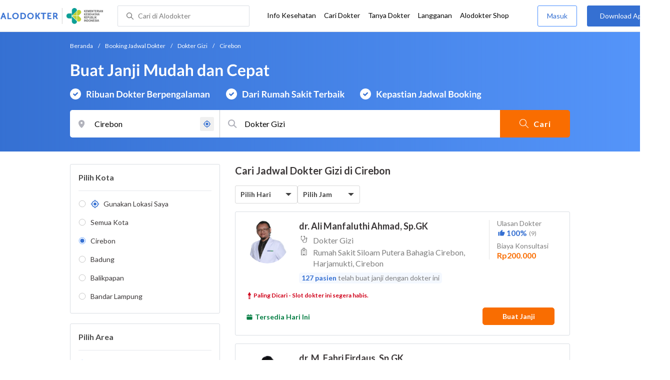

--- FILE ---
content_type: text/html
request_url: https://www.alodokter.com/cari-dokter/ahli-gizi/cirebon
body_size: 22228
content:
<!DOCTYPE html>
<html lang="id">
<head>
    <script type="text/javascript">
    window.dataLayer = window.dataLayer || []
    const userId = ""
    window.dataLayer = window.dataLayer || []
    const pageType = "doctors"
    let contentPage = getContentPage(pageType)
    dataLayer.push({
        user_id: userId,
        content_group: contentPage
    });
    localStorage.setItem('content_group', contentPage);

    function getContentPage(){
        let contentPage
        switch (pageType) {
        case 'home':
            const actionPage = "search"
            if(actionPage == 'index'){
                contentPage = "Homepage"
            } else {
                contentPage = "Page"
            }
            break;
        case 'tags':
            contentPage = "Tag Page"
            break;
        case 'komunitas/topics':
        case 'komunitas/discussions':
            contentPage = "Komunitas Page"
            break;
        case 'categories':
            //Hidup Sehat Page, Keluarga Page and Kesehatan Page for index page
            contentPage = ''
            break;
        case 'article':
            //Hidup Sehat Page, Keluarga Page and Kesehatan Page for article page
            contentPage = '' + " Page"
            break;
        case 'disease':
            contentPage = "Disease Page"
            break;
        case 'drugs':
            contentPage = "Drug Page"
            break;
        case 'komunitas/users':
            contentPage = "Profile Page"
            break;
        default:
            contentPage = "Page"
            break;
        }
        return contentPage
    }
</script>

<script defer type="text/javascript" src="https://static.criteo.net/js/ld/ld.js" defer></script>
<script defer>(function(w,d,s,l,i){w[l]=w[l]||[];w[l].push({'gtm.start':
new Date().getTime(),event:'gtm.js'});var f=d.getElementsByTagName(s)[0],
j=d.createElement(s),dl=l!='dataLayer'?'&l='+l:'';j.defer=true;j.src=   
'https://www.googletagmanager.com/gtm.js?id='+i+dl;f.parentNode.insertBefore(j,f);
})(window,document,'script','dataLayer','GTM-52W4MMF');</script>


    <meta charset="utf-8">
    <meta name="viewport" content="width=device-width, initial-scale=1.0">

    <title>Dokter Gizi di Cirebon - Buat Janji Mudah dan Cepat | Alodokter</title>
    <meta http-equiv="Pragma" content="public">
    <meta http-equiv="Cache-Control" content="public">

    <link rel="preconnect" href="https://fonts.googleapis.com">
    <link rel="preconnect" href="https://fonts.gstatic.com" crossorigin>
    <link href="https://fonts.googleapis.com/css2?family=Lato:wght@400;600;700&display=swap" rel="stylesheet">
    <!-- CSS -->
    <style>
    html, body {
        margin: 0 auto;
        font-family: "Lato", sans-serif;
        font-size: 16px;
        color: #3b3738;
        line-height: 1.44;
        font-weight: 400;
        -webkit-font-smoothing: antialiased;
        -moz-osx-font-smoothing: grayscale;
        text-rendering: optimizeLegibility;
        -moz-font-feature-settings: "liga" on;
      }

    input{
       font-family: "Lato", sans-serif !important;
    }

      ::placeholder {
        color: #dadee4;
        font-family: 'Lato' !important;
      }

      /* GLOBAL CSS */
      .is_hidden {
        display: none;
      }

      .container-fluid {
        width: 1340px;
        margin: 0 auto;
        padding: 0;
      }

      .container {
        width: 1000px;
        margin: 0 auto;
        padding: 0;
        display:flex;
        justify-content: space-between;
      }

      .container2 {
        width: 100%;
      }

      .main-container {
        width: 667px;
        margin: 0;
        padding: 0;
        display: inline-block;
        padding-top: 63px;
      }

      .side-container {
        width: 300px;
        margin: 0;
        padding: 0;
        display: inline-block;
        padding-top: 89px;
      }

      .dfp-container {
        margin-bottom: 20px;
      }

      .adunit {
          margin-bottom: 20px;
        }

      .post-index-title{color:#000;}

      h1.search-result{
        font-size: 20px;
        font-weight: 600;
        font-style: normal;
        font-stretch: normal;
        line-height: 1.35;
        letter-spacing: normal;
        color: #000000;
        margin: 0px 0 16px;
      }
      .h2-related{
        font-size: 24px;
        font-weight: 900;
        font-style: normal;
        font-stretch: normal;
        line-height: 1.42;
        letter-spacing: normal;
        color: #000000;
        margin-top: 20px;
        margin-bottom: 12px;
      }
      .h2-related-article{
        font-size: 24px;
        font-weight: bold;
        font-style: normal;
        font-stretch: normal;
        line-height: 1.32;
        letter-spacing: -0.3px;
        margin: 0;
        margin-bottom: 20px;
        color: #000;
      }

      .container-doctor-index {
        width: 1000px;
        margin: 0 auto;
        display: block;
        float: left;
      }

      .doctor-index-title {
        margin-top: 40px;
        font-size: 24px;
        font-weight: bold;
        line-height: 1.42;
        text-align: center;
        color: #000;
      }

      .speciality-description-container{
          margin-top: 80px;
      }

      h1 {
        margin: 0
      }

      .popular-search a{
        text-decoration:none;
        color: #3570D2;
        font-weight: 600;
        margin-bottom: 10px;
        display: inline-block;
      }

      .popular-search a strong{
        font-weight: 600;
      }

      .bg-container-bottom {
        background-color: #e8f1ff;
        background-size: 50% auto;
        width: 100%;
        margin: 0 auto;
        display:flex;
        justify-content: space-between;
      }

    .content-inner .booking-form {
      background-color: #fafafa;
      padding-top: 64px;
      padding-bottom: 130px;
    }

      @media (max-width: 640px) {
        #page {
          width: 100%;
        }

        .top-navbar-container {
          max-width: 100%;
        }
      }

      @media (max-width: 374px) {
        .hero-index-menu-card-container {
          width: 150px;
        }
      }
      .grecaptcha-badge { visibility: hidden; }
</style>

    <!-- CSS -->

    <meta charset="UTF-8">
<meta name="viewport" content="width=device-width, initial-scale=1.0, user-scalable=yes, maximum-scale=5" >
<!-- Favicon -->
<link rel="shortcut icon" type="image/x-icon" href="/assets/favicon-73b49b1e9302b388560f5836153dcf6a1ec42c607c96fc65d5b29e773c85374a.ico" />
<link rel="icon" type="image/png" href="/assets/favicon-48x48-fe366add8379860e5ee5041f0b6b9745ff450a945001d5f04fd8a0d706837ea6.png" sizes="48x48" />
<link rel="apple-touch-icon" type="image/png" href="/assets/apple-touch-icon-fbe9a22f2fc74b52818c962ab91b40031f1e6dd2d614f376eb1efcc03c5bba0b.png" sizes="192x192" />

<meta name="apple-mobile-web-app-title" content="Alodokter">
<meta name="application-name" content="Alodokter">
<meta name="msapplication-TileColor" content="#ffffff">
<meta name="apple-mobile-web-app-status-bar-style" content="#3973cf">
<meta name="theme-color" content="#3973cf">

<meta name="alexaVerifyID" content="n_Kykr_OZlOYYRDisl_bHGZYccc">
<meta name="google-site-verification" content=j8xshrH7uBo3AEjk-HfjufpapvzwkNHw57NXFN3G07Y>
<meta name="msvalidate.01" content=C233DAA628883F2DD70CD54C789D0494>
<meta name="wellness_card" content="false">
<meta name="criteo_account" content="62444">
<meta name="description" content="Cari Dokter Gizi Terdekat di Cirebon dengan Mudah dan Cepat. Pilih Jadwal, Buat Janji dan Cek Biaya Konsultasi hanya di Alodokter." />
<meta name="keywords" content="alodokter, kesehatan, medis, penyakit, komunitas kesehatan, dokter, konsultasi kesehatan, informasi kesehatan, komunitas, diskusi kesehatan" />
<meta name="facebook-domain-verification" content="v9k4b24zt24dxdo39v3ab3gnt5ns5b" />

<meta property="fb:app_id" content="331705120345014" />
<meta property="og:site_name" content="Alodokter" />
<meta property="og:type" content="website" />
<meta property="og:title" content="Dokter Gizi di Cirebon - Buat Janji Mudah dan Cepat | Alodokter" />
<meta property="og:url" content="https://www.alodokter.com/cari-dokter/ahli-gizi/cirebon" />
<meta property="og:description" content="Cari Dokter Gizi Terdekat di Cirebon dengan Mudah dan Cepat. Pilih Jadwal, Buat Janji dan Cek Biaya Konsultasi hanya di Alodokter." />

<meta property="og:locale" content="en_US" />
<meta property="og:image" itemprop="image" content="https://www.alodokter.com/wp-content/uploads/2014/07/dokter-indonesia-alodokter.jpg" />

<meta property="og:image:width" content="650" />
<meta property="og:image:height" content="433" />
<meta property="og:image:type" content="image/jpeg" />

<link rel='canonical' href='https://www.alodokter.com/cari-dokter/ahli-gizi/cirebon' />
<meta name="referer" content="http://www.google.com" />
<meta name="platform" content="Desktop" />
<meta name="recaptcha-site-key" content="6Ldg7gQhAAAAAN8ebL4Gr-hTid51r0i9BpsdaEWE" />

            <script src="https://www.google.com/recaptcha/enterprise.js?render=6Ldg7gQhAAAAAN8ebL4Gr-hTid51r0i9BpsdaEWE"></script>
        


    

    <meta name="csrf-param" content="authenticity_token" />
<meta name="csrf-token" content="2nGXp5RRTRs6EpO1HpPKuYtZqXVHG2Ujxq+Vqu+GON+nnLEi7pgEhuCPyVW6khWTa9vP9ZorMaN85EGe5vnJlQ==" />

    <!-- Facebook Pixel Code -->
    <script defer>
        !function(f,b,e,v,n,t,s){if(f.fbq)return;n=f.fbq=function(){n.callMethod?
            n.callMethod.apply(n,arguments):n.queue.push(arguments)};if(!f._fbq)f._fbq=n;
            n.push=n;n.loaded=!0;n.version='2.0';n.queue=[];t=b.createElement(e);t.defer=!0;
            t.src=v;s=b.getElementsByTagName(e)[0];s.parentNode.insertBefore(t,s)}
        (window, document,'script','https://connect.facebook.net/en_US/fbevents.js');
        fbq('init', '948327898593359');
        fbq('track', "PageView");
    </script>
    <!-- <noscript><img height="1" width="1" style="display:none" src="https://www.facebook.com/tr?id=948327898593359&ev=PageView&noscript=1"/></noscript> -->
    <!-- End Facebook Pixel Code -->

    <!-- GA -->
     <script defer type='text/javascript'>
        function initExperiment(ExperimentID, callback){if (!ExperimentID){return callback(null);}var r=false; var s=document.createElement('script'); s.type='text/javascript'; s.src='//www.google-analytics.com/cx/api.js?experiment='+ExperimentID; s.onload=function(){if (!r && (!this.readyState || this.readyState=='complete')){r=true; callback(cxApi.chooseVariation());}else{callback(null)}}; s.onerror=function(){callback(null)}; var t=document.getElementsByTagName('script')[0]; t.parentNode.insertBefore(s, t);}
        (function(i,s,o,g,r,a,m){i['GoogleAnalyticsObject']=r;i[r]=i[r]||function(){
        (i[r].q=i[r].q||[]).push(arguments)},i[r].l=1*new Date();a=s.createElement(o),
        m=s.getElementsByTagName(o)[0];a.defer=1;a.src=g;m.parentNode.insertBefore(a,m)
        })(window,document,'script','//www.google-analytics.com/analytics.js','ga');
        ga('create', 'UA-52179504-1', 'alodokter.com');
        ga('require', 'displayfeatures');

        window.GAPageType = 'Doctor';
        ga('set', 'contentGroup1', 'Doctor Page');

        var typePage = 'search';
        if (typePage == 'reservasi_success') {
            window.GAPageType = 'Doctor Reservation Success Desktop';
            ga('set', 'contentGroup1', 'Doctor Reservation Success Desktop');
        }

        initExperiment(window.ExperimentID, function(variation) {
            if (variation !== null) {
                window.ExperimentReady = true;
                window.ExperimentVariation = variation;
                ga('set', 'expId', window.ExperimentID);
                ga('set', 'expVar', window.ExperimentVariation);
            }
            ga('send', 'pageview');
            ga('send', 'event', 'Scroll Depth', GAPageType, '0%');
        });
    </script>
    <!-- GA -->

    <!-- Google Tag -->
    <script defer type='text/javascript'>
        var googletag = googletag || {};
        googletag.cmd = googletag.cmd || [];
    </script>
    <script async src="https://securepubads.g.doubleclick.net/tag/js/gpt.js"></script>
    <!-- Google Tag -->

    <script async src="//alodokter.api.useinsider.com/ins.js?id=10005708"></script>
</head>
<body>
    <!-- HEADER -->
    
    <top-navbar-view id="top-navbar-view"
        user-photo=""
        is-show-kemenkes ="{&quot;kemenkes_partnership&quot;:true,&quot;kemenkes_top_bar_desktop&quot;:&quot;https://res.cloudinary.com/dk0z4ums3/image/upload/f_auto,q_auto/v1634020083/aloweb_assets/logo-header.png&quot;,&quot;kemenkes_bottom_banner_desktop&quot;:&quot;https://res.cloudinary.com/dk0z4ums3/image/upload/f_auto,q_auto/v1730097699/setting/1730097698.png&quot;,&quot;kemenkes_top_bar_mobile&quot;:&quot;https://res.cloudinary.com/dk0z4ums3/image/upload/f_auto,q_auto/v1634020083/aloweb_assets/logo-header.png&quot;,&quot;kemenkes_bottom_banner_mobile&quot;:&quot;https://res.cloudinary.com/dk0z4ums3/image/upload/f_auto,q_auto/v1730097809/setting/1730097808.png&quot;}"
        user-login=""
        user-fullname=""
        total-notif="0"
        doctor-editor-link=""
        user-link=""
            show-hide-menu="{&quot;web_show_top_navbar_aloproteksi&quot;:true,&quot;web_show_top_navbar_aloshop&quot;:true,&quot;web_show_top_navbar_caridokter&quot;:true,&quot;web_show_top_navbar_hidupsehat&quot;:true,&quot;web_show_top_navbar_infokesehatan&quot;:true,&quot;web_show_top_navbar_keluarga&quot;:true,&quot;web_show_top_navbar_kesehatan&quot;:true,&quot;web_show_top_navbar_obat&quot;:true,&quot;web_show_top_navbar_penyakit&quot;:true,&quot;web_show_top_navbar_tanyadokter&quot;:true,&quot;web_show_top_navbar_alochoice&quot;:true}"
            pdpa-content="{&quot;title&quot;:&quot;Perlindungan Data Anda yang Utama Bagi Kami&quot;,&quot;description&quot;:&quot;Saya telah memercayakan informasi untuk disimpan \u0026 digunakan. Keamanan data terlindungi sesuai \u003ca href=&#39;/syarat-dan-ketentuan&#39; target=&#39;_blank&#39;\u003e\u003cb\u003eSyarat \u0026 Ketentuan\u003c/b\u003e\u003c/a\u003e serta \u003ca href=&#39;/privasi&#39; target=&#39;_blank&#39;\u003e\u003cb\u003ePrivasi Alodokter\u003c/b\u003e\u003c/a\u003e&quot;,&quot;error_text&quot;:&quot;Klik centang untuk menyetujui Syarat Ketentuan dan Aturan Privasi ALODOKTER&quot;}"
            alodokter-otp-service="whatsapp"
    ></top-navbar-view>

    <!-- HEADER -->

    <div class="content">

        <omni-search
            id="omniSearch"
            base-url="/cari-dokter/"
            breadcrumb-list="[{&quot;label&quot;:&quot;Beranda&quot;,&quot;url&quot;:&quot;/&quot;},{&quot;label&quot;:&quot;Booking Jadwal Dokter&quot;,&quot;url&quot;:&quot;/cari-dokter&quot;},{&quot;label&quot;:&quot;Dokter Gizi&quot;,&quot;url&quot;:&quot;/cari-dokter/ahli-gizi&quot;},{&quot;label&quot;:&quot;Cirebon&quot;,&quot;url&quot;:&quot;/cari-dokter/ahli-gizi/cirebon&quot;}]"
            location-permalink="cirebon"
            location-permalink-id="5aa86ab34eb9d85b54624a7e"
            location-selected="Cirebon"
            search-input="Dokter Gizi"
                permalink="ahli-gizi/"
            speciality-permalink="ahli-gizi"
            category="speciality"
            render-location-result="{&quot;status&quot;:&quot;success&quot;,&quot;data&quot;:[{&quot;id&quot;:&quot;5aa86ab34eb9d85b54624a7e&quot;,&quot;flag&quot;:&quot;Cirebon&quot;,&quot;name&quot;:&quot;Cirebon&quot;,&quot;city_permalink&quot;:&quot;cirebon&quot;,&quot;type&quot;:&quot;city&quot;},{&quot;id&quot;:&quot;600a5458e278300d87629ef9&quot;,&quot;flag&quot;:&quot;Badung&quot;,&quot;name&quot;:&quot;Badung&quot;,&quot;city_permalink&quot;:&quot;badung&quot;,&quot;type&quot;:&quot;city&quot;},{&quot;id&quot;:&quot;5add4972fbf12e5f6c0bdcab&quot;,&quot;flag&quot;:&quot;Badung, Kuta,&quot;,&quot;name&quot;:&quot;Kuta, Badung&quot;,&quot;city_permalink&quot;:&quot;badung&quot;,&quot;district_permalink&quot;:&quot;kuta&quot;,&quot;type&quot;:&quot;district&quot;},{&quot;id&quot;:&quot;59dc71664eb9d846d74e2db7&quot;,&quot;flag&quot;:&quot;Balikpapan&quot;,&quot;name&quot;:&quot;Balikpapan&quot;,&quot;city_permalink&quot;:&quot;balikpapan&quot;,&quot;type&quot;:&quot;city&quot;},{&quot;id&quot;:&quot;5add4972fbf12e5f6c0bdcae&quot;,&quot;flag&quot;:&quot;Balikpapan, Balikpapan Selatan,&quot;,&quot;name&quot;:&quot;Balikpapan Selatan, Balikpapan&quot;,&quot;city_permalink&quot;:&quot;balikpapan&quot;,&quot;district_permalink&quot;:&quot;balikpapan-selatan&quot;,&quot;type&quot;:&quot;district&quot;},{&quot;id&quot;:&quot;5bbd7654f578bb6f5e4bdb60&quot;,&quot;flag&quot;:&quot;Bandar Lampung&quot;,&quot;name&quot;:&quot;Bandar Lampung&quot;,&quot;city_permalink&quot;:&quot;bandar-lampung&quot;,&quot;type&quot;:&quot;city&quot;},{&quot;id&quot;:&quot;626b3e831363e10df47205c7&quot;,&quot;flag&quot;:&quot;Bandar Lampung, Sukarame,&quot;,&quot;name&quot;:&quot;Sukarame, Bandar Lampung&quot;,&quot;city_permalink&quot;:&quot;bandar-lampung&quot;,&quot;district_permalink&quot;:&quot;sukarame&quot;,&quot;type&quot;:&quot;district&quot;},{&quot;id&quot;:&quot;59e856db4eb9d843281a3f20&quot;,&quot;flag&quot;:&quot;Bandung&quot;,&quot;name&quot;:&quot;Bandung&quot;,&quot;city_permalink&quot;:&quot;bandung&quot;,&quot;type&quot;:&quot;city&quot;},{&quot;id&quot;:&quot;608ba5e120a5880c7337b34d&quot;,&quot;flag&quot;:&quot;Bandung, Antapani,&quot;,&quot;name&quot;:&quot;Antapani, Bandung&quot;,&quot;city_permalink&quot;:&quot;bandung&quot;,&quot;district_permalink&quot;:&quot;antapani&quot;,&quot;type&quot;:&quot;district&quot;},{&quot;id&quot;:&quot;5bac5d1ff578bb4256a6729c&quot;,&quot;flag&quot;:&quot;Bandung, Buah Batu,&quot;,&quot;name&quot;:&quot;Buah Batu, Bandung&quot;,&quot;city_permalink&quot;:&quot;bandung&quot;,&quot;district_permalink&quot;:&quot;buah-batu&quot;,&quot;type&quot;:&quot;district&quot;},{&quot;id&quot;:&quot;5ff6a0710e6f3a0d3e846ee2&quot;,&quot;flag&quot;:&quot;Banyumas&quot;,&quot;name&quot;:&quot;Banyumas&quot;,&quot;city_permalink&quot;:&quot;banyumas&quot;,&quot;type&quot;:&quot;city&quot;},{&quot;id&quot;:&quot;61833e14a7d7860daff912a9&quot;,&quot;flag&quot;:&quot;Banyumas, Banyumas,&quot;,&quot;name&quot;:&quot;Banyumas, Banyumas&quot;,&quot;city_permalink&quot;:&quot;banyumas&quot;,&quot;district_permalink&quot;:&quot;banyumas&quot;,&quot;type&quot;:&quot;district&quot;},{&quot;id&quot;:&quot;5b2b27742701aa6b3fd22008&quot;,&quot;flag&quot;:&quot;Batam&quot;,&quot;name&quot;:&quot;Batam&quot;,&quot;city_permalink&quot;:&quot;batam&quot;,&quot;type&quot;:&quot;city&quot;},{&quot;id&quot;:&quot;608baecf20a5880c7337b985&quot;,&quot;flag&quot;:&quot;Batam, Batam Kota,&quot;,&quot;name&quot;:&quot;Batam Kota, Batam&quot;,&quot;city_permalink&quot;:&quot;batam&quot;,&quot;district_permalink&quot;:&quot;batam-kota&quot;,&quot;type&quot;:&quot;district&quot;},{&quot;id&quot;:&quot;608baf2120a5880c7337b98b&quot;,&quot;flag&quot;:&quot;Batam, Lubuk Baja,&quot;,&quot;name&quot;:&quot;Lubuk Baja, Batam&quot;,&quot;city_permalink&quot;:&quot;batam&quot;,&quot;district_permalink&quot;:&quot;lubuk-baja&quot;,&quot;type&quot;:&quot;district&quot;},{&quot;id&quot;:&quot;5944eb934eb9d8369c0df657&quot;,&quot;flag&quot;:&quot;Bekasi&quot;,&quot;name&quot;:&quot;Bekasi&quot;,&quot;city_permalink&quot;:&quot;bekasi&quot;,&quot;type&quot;:&quot;city&quot;},{&quot;id&quot;:&quot;5add4972fbf12e5f6c0bdc8a&quot;,&quot;flag&quot;:&quot;Bekasi, Bekasi Selatan,&quot;,&quot;name&quot;:&quot;Bekasi Selatan, Bekasi&quot;,&quot;city_permalink&quot;:&quot;bekasi&quot;,&quot;district_permalink&quot;:&quot;bekasi-selatan&quot;,&quot;type&quot;:&quot;district&quot;},{&quot;id&quot;:&quot;5add4972fbf12e5f6c0bdc8b&quot;,&quot;flag&quot;:&quot;Bekasi, Bekasi Timur,&quot;,&quot;name&quot;:&quot;Bekasi Timur, Bekasi&quot;,&quot;city_permalink&quot;:&quot;bekasi&quot;,&quot;district_permalink&quot;:&quot;bekasi-timur&quot;,&quot;type&quot;:&quot;district&quot;},{&quot;id&quot;:&quot;5c0e3367ee9a680f399e7671&quot;,&quot;flag&quot;:&quot;Bekasi, Bekasi Utara,&quot;,&quot;name&quot;:&quot;Bekasi Utara, Bekasi&quot;,&quot;city_permalink&quot;:&quot;bekasi&quot;,&quot;district_permalink&quot;:&quot;bekasi-utara&quot;,&quot;type&quot;:&quot;district&quot;},{&quot;id&quot;:&quot;615ac20f19d5310e4818fbae&quot;,&quot;flag&quot;:&quot;Bekasi, Cibubur,&quot;,&quot;name&quot;:&quot;Cibubur, Bekasi&quot;,&quot;city_permalink&quot;:&quot;bekasi&quot;,&quot;district_permalink&quot;:&quot;cibubur-bekasi&quot;,&quot;type&quot;:&quot;district&quot;},{&quot;id&quot;:&quot;5add4972fbf12e5f6c0bdc89&quot;,&quot;flag&quot;:&quot;Bekasi, Jatisampurna,&quot;,&quot;name&quot;:&quot;Jatisampurna, Bekasi&quot;,&quot;city_permalink&quot;:&quot;bekasi&quot;,&quot;district_permalink&quot;:&quot;jatisampurna&quot;,&quot;type&quot;:&quot;district&quot;},{&quot;id&quot;:&quot;6052d3ba8a59ec0dee454e52&quot;,&quot;flag&quot;:&quot;Bekasi, Medan Satria,&quot;,&quot;name&quot;:&quot;Medan Satria, Bekasi&quot;,&quot;city_permalink&quot;:&quot;bekasi&quot;,&quot;district_permalink&quot;:&quot;medan-satria&quot;,&quot;type&quot;:&quot;district&quot;},{&quot;id&quot;:&quot;5c203cbec738260e50838f6c&quot;,&quot;flag&quot;:&quot;Bekasi, Pondok Gede,&quot;,&quot;name&quot;:&quot;Pondok Gede, Bekasi&quot;,&quot;city_permalink&quot;:&quot;bekasi&quot;,&quot;district_permalink&quot;:&quot;pondok-gede&quot;,&quot;type&quot;:&quot;district&quot;},{&quot;id&quot;:&quot;5c0e36092ee69f0e0e697615&quot;,&quot;flag&quot;:&quot;Bekasi, Rawalumbu,&quot;,&quot;name&quot;:&quot;Rawalumbu, Bekasi&quot;,&quot;city_permalink&quot;:&quot;bekasi&quot;,&quot;district_permalink&quot;:&quot;rawalumbu&quot;,&quot;type&quot;:&quot;district&quot;},{&quot;id&quot;:&quot;6052d4f13065df0e044ae7ef&quot;,&quot;flag&quot;:&quot;Bekasi, Tambun Selatan,&quot;,&quot;name&quot;:&quot;Tambun Selatan, Bekasi&quot;,&quot;city_permalink&quot;:&quot;bekasi&quot;,&quot;district_permalink&quot;:&quot;tambun-selatan&quot;,&quot;type&quot;:&quot;district&quot;},{&quot;id&quot;:&quot;5c76041853eb1f0c9cff5e37&quot;,&quot;flag&quot;:&quot;Bekasi, Tarumajaya,&quot;,&quot;name&quot;:&quot;Tarumajaya, Bekasi&quot;,&quot;city_permalink&quot;:&quot;bekasi&quot;,&quot;district_permalink&quot;:&quot;tarumajaya&quot;,&quot;type&quot;:&quot;district&quot;},{&quot;id&quot;:&quot;59ce164c4eb9d87681e4e7fb&quot;,&quot;flag&quot;:&quot;Bogor&quot;,&quot;name&quot;:&quot;Bogor&quot;,&quot;city_permalink&quot;:&quot;bogor&quot;,&quot;type&quot;:&quot;city&quot;},{&quot;id&quot;:&quot;616e7c196312bb0db4158423&quot;,&quot;flag&quot;:&quot;Bogor, Babakan Madang,&quot;,&quot;name&quot;:&quot;Babakan Madang, Bogor&quot;,&quot;city_permalink&quot;:&quot;bogor&quot;,&quot;district_permalink&quot;:&quot;babakan-madang&quot;,&quot;type&quot;:&quot;district&quot;},{&quot;id&quot;:&quot;5b713e8aedd57c787e7ce897&quot;,&quot;flag&quot;:&quot;Bogor, Baranangsiang,&quot;,&quot;name&quot;:&quot;Baranangsiang, Bogor&quot;,&quot;city_permalink&quot;:&quot;bogor&quot;,&quot;district_permalink&quot;:&quot;baranangsiang&quot;,&quot;type&quot;:&quot;district&quot;},{&quot;id&quot;:&quot;5cda71a506e5940df3a559bc&quot;,&quot;flag&quot;:&quot;Bogor, Bogor Selatan,&quot;,&quot;name&quot;:&quot;Bogor Selatan, Bogor&quot;,&quot;city_permalink&quot;:&quot;bogor&quot;,&quot;district_permalink&quot;:&quot;bogor-selatan&quot;,&quot;type&quot;:&quot;district&quot;},{&quot;id&quot;:&quot;5add4972fbf12e5f6c0bdca7&quot;,&quot;flag&quot;:&quot;Bogor, Bogor Tengah,&quot;,&quot;name&quot;:&quot;Bogor Tengah, Bogor&quot;,&quot;city_permalink&quot;:&quot;bogor&quot;,&quot;district_permalink&quot;:&quot;bogor-tengah&quot;,&quot;type&quot;:&quot;district&quot;},{&quot;id&quot;:&quot;5c247cbf885c200c436bc31c&quot;,&quot;flag&quot;:&quot;Bogor, Bogor Utara,&quot;,&quot;name&quot;:&quot;Bogor Utara, Bogor&quot;,&quot;city_permalink&quot;:&quot;bogor&quot;,&quot;district_permalink&quot;:&quot;bogor-utara&quot;,&quot;type&quot;:&quot;district&quot;},{&quot;id&quot;:&quot;615ac12019d5310e4818f724&quot;,&quot;flag&quot;:&quot;Bogor, Cibubur,&quot;,&quot;name&quot;:&quot;Cibubur, Bogor&quot;,&quot;city_permalink&quot;:&quot;bogor&quot;,&quot;district_permalink&quot;:&quot;cibubur-bogor&quot;,&quot;type&quot;:&quot;district&quot;},{&quot;id&quot;:&quot;6052d6b43065df0e044aeb7b&quot;,&quot;flag&quot;:&quot;Bogor, Gunung Putri,&quot;,&quot;name&quot;:&quot;Gunung Putri, Bogor&quot;,&quot;city_permalink&quot;:&quot;bogor&quot;,&quot;district_permalink&quot;:&quot;gunung-putri&quot;,&quot;type&quot;:&quot;district&quot;},{&quot;id&quot;:&quot;5d1c5d2b4addbd0c28eaaba5&quot;,&quot;flag&quot;:&quot;Bogor, Sentul,&quot;,&quot;name&quot;:&quot;Sentul, Bogor&quot;,&quot;city_permalink&quot;:&quot;bogor&quot;,&quot;district_permalink&quot;:&quot;sentul&quot;,&quot;type&quot;:&quot;district&quot;},{&quot;id&quot;:&quot;5d8db60ffe71290d445ba83b&quot;,&quot;flag&quot;:&quot;Boyolali&quot;,&quot;name&quot;:&quot;Boyolali&quot;,&quot;city_permalink&quot;:&quot;boyolali&quot;,&quot;type&quot;:&quot;city&quot;},{&quot;id&quot;:&quot;609216646ea1040de1c30fce&quot;,&quot;flag&quot;:&quot;Boyolali, Boyolali,&quot;,&quot;name&quot;:&quot;Boyolali, Boyolali&quot;,&quot;city_permalink&quot;:&quot;boyolali&quot;,&quot;district_permalink&quot;:&quot;boyolali&quot;,&quot;type&quot;:&quot;district&quot;},{&quot;id&quot;:&quot;599e59da4eb9d841c2dff694&quot;,&quot;flag&quot;:&quot;Cikarang&quot;,&quot;name&quot;:&quot;Cikarang&quot;,&quot;city_permalink&quot;:&quot;cikarang&quot;,&quot;type&quot;:&quot;city&quot;},{&quot;id&quot;:&quot;5add4972fbf12e5f6c0bdcd2&quot;,&quot;flag&quot;:&quot;Cikarang, Cikarang Selatan,&quot;,&quot;name&quot;:&quot;Cikarang Selatan, Cikarang&quot;,&quot;city_permalink&quot;:&quot;cikarang&quot;,&quot;district_permalink&quot;:&quot;cikarang-selatan&quot;,&quot;type&quot;:&quot;district&quot;},{&quot;id&quot;:&quot;5add4972fbf12e5f6c0bdcce&quot;,&quot;flag&quot;:&quot;Cirebon, Harjamukti,&quot;,&quot;name&quot;:&quot;Harjamukti, Cirebon&quot;,&quot;city_permalink&quot;:&quot;cirebon&quot;,&quot;district_permalink&quot;:&quot;harjamukti&quot;,&quot;type&quot;:&quot;district&quot;},{&quot;id&quot;:&quot;60923ceacbac440ddf411253&quot;,&quot;flag&quot;:&quot;Cirebon, Plumbon,&quot;,&quot;name&quot;:&quot;Plumbon, Cirebon&quot;,&quot;city_permalink&quot;:&quot;cirebon&quot;,&quot;district_permalink&quot;:&quot;plumbon&quot;,&quot;type&quot;:&quot;district&quot;},{&quot;id&quot;:&quot;5b9f780c191c810e2fc25836&quot;,&quot;flag&quot;:&quot;Denpasar&quot;,&quot;name&quot;:&quot;Denpasar&quot;,&quot;city_permalink&quot;:&quot;denpasar&quot;,&quot;type&quot;:&quot;city&quot;},{&quot;id&quot;:&quot;6090f6a058a92c0c0379fdb1&quot;,&quot;flag&quot;:&quot;Denpasar, Denpasar Barat,&quot;,&quot;name&quot;:&quot;Denpasar Barat, Denpasar&quot;,&quot;city_permalink&quot;:&quot;denpasar&quot;,&quot;district_permalink&quot;:&quot;denpasar-barat&quot;,&quot;type&quot;:&quot;district&quot;},{&quot;id&quot;:&quot;59379cd26fcb9806fd530030&quot;,&quot;flag&quot;:&quot;Depok&quot;,&quot;name&quot;:&quot;Depok&quot;,&quot;city_permalink&quot;:&quot;depok&quot;,&quot;type&quot;:&quot;city&quot;},{&quot;id&quot;:&quot;5add4972fbf12e5f6c0bdc87&quot;,&quot;flag&quot;:&quot;Depok, Beji,&quot;,&quot;name&quot;:&quot;Beji, Depok&quot;,&quot;city_permalink&quot;:&quot;depok&quot;,&quot;district_permalink&quot;:&quot;beji&quot;,&quot;type&quot;:&quot;district&quot;},{&quot;id&quot;:&quot;5da692ff879a230ceacfeb39&quot;,&quot;flag&quot;:&quot;Depok, Bojongsari,&quot;,&quot;name&quot;:&quot;Bojongsari, Depok&quot;,&quot;city_permalink&quot;:&quot;depok&quot;,&quot;district_permalink&quot;:&quot;bojongsari&quot;,&quot;type&quot;:&quot;district&quot;},{&quot;id&quot;:&quot;5add4972fbf12e5f6c0bdca2&quot;,&quot;flag&quot;:&quot;Depok, Cinere,&quot;,&quot;name&quot;:&quot;Cinere, Depok&quot;,&quot;city_permalink&quot;:&quot;depok&quot;,&quot;district_permalink&quot;:&quot;cinere&quot;,&quot;type&quot;:&quot;district&quot;},{&quot;id&quot;:&quot;5add4972fbf12e5f6c0bdc8c&quot;,&quot;flag&quot;:&quot;Depok, Pancoran Mas,&quot;,&quot;name&quot;:&quot;Pancoran Mas, Depok&quot;,&quot;city_permalink&quot;:&quot;depok&quot;,&quot;district_permalink&quot;:&quot;pancoran-mas&quot;,&quot;type&quot;:&quot;district&quot;},{&quot;id&quot;:&quot;5c483c987c8d120c4197e316&quot;,&quot;flag&quot;:&quot;Depok, Sawangan,&quot;,&quot;name&quot;:&quot;Sawangan, Depok&quot;,&quot;city_permalink&quot;:&quot;depok&quot;,&quot;district_permalink&quot;:&quot;sawangan&quot;,&quot;type&quot;:&quot;district&quot;},{&quot;id&quot;:&quot;59365c016fcb9806fd52fefa&quot;,&quot;flag&quot;:&quot;Jakarta&quot;,&quot;name&quot;:&quot;Jakarta&quot;,&quot;city_permalink&quot;:&quot;jakarta&quot;,&quot;type&quot;:&quot;city&quot;},{&quot;id&quot;:&quot;5b3989dc2701aa416a245450&quot;,&quot;flag&quot;:&quot;Jakarta, Cempaka Putih,&quot;,&quot;name&quot;:&quot;Cempaka Putih, Jakarta&quot;,&quot;city_permalink&quot;:&quot;jakarta&quot;,&quot;district_permalink&quot;:&quot;cempaka-putih&quot;,&quot;type&quot;:&quot;district&quot;},{&quot;id&quot;:&quot;5add4972fbf12e5f6c0bdca6&quot;,&quot;flag&quot;:&quot;Jakarta, Cilandak,&quot;,&quot;name&quot;:&quot;Cilandak, Jakarta&quot;,&quot;city_permalink&quot;:&quot;jakarta&quot;,&quot;district_permalink&quot;:&quot;cilandak&quot;,&quot;type&quot;:&quot;district&quot;},{&quot;id&quot;:&quot;5add4972fbf12e5f6c0bdccd&quot;,&quot;flag&quot;:&quot;Jakarta, Duren Sawit,&quot;,&quot;name&quot;:&quot;Duren Sawit, Jakarta&quot;,&quot;city_permalink&quot;:&quot;jakarta&quot;,&quot;district_permalink&quot;:&quot;duren-sawit&quot;,&quot;type&quot;:&quot;district&quot;},{&quot;id&quot;:&quot;5c5ad9f2745b7350be8aeb6c&quot;,&quot;flag&quot;:&quot;Jakarta, Grogol Petamburan ,&quot;,&quot;name&quot;:&quot;Grogol Petamburan , Jakarta&quot;,&quot;city_permalink&quot;:&quot;jakarta&quot;,&quot;district_permalink&quot;:&quot;grogol-petamburan&quot;,&quot;type&quot;:&quot;district&quot;},{&quot;id&quot;:&quot;5c5ad9e3745b7350ad928134&quot;,&quot;flag&quot;:&quot;Jakarta, Jakarta Barat,&quot;,&quot;name&quot;:&quot;Jakarta Barat, Jakarta&quot;,&quot;city_permalink&quot;:&quot;jakarta&quot;,&quot;district_permalink&quot;:&quot;jakarta-barat&quot;,&quot;type&quot;:&quot;district&quot;},{&quot;id&quot;:&quot;5c5ad9e3745b7350ad92812e&quot;,&quot;flag&quot;:&quot;Jakarta, Jakarta Pusat,&quot;,&quot;name&quot;:&quot;Jakarta Pusat, Jakarta&quot;,&quot;city_permalink&quot;:&quot;jakarta&quot;,&quot;district_permalink&quot;:&quot;jakarta-pusat&quot;,&quot;type&quot;:&quot;district&quot;},{&quot;id&quot;:&quot;5c5ad9e3745b7350ad928130&quot;,&quot;flag&quot;:&quot;Jakarta, Jakarta Selatan,&quot;,&quot;name&quot;:&quot;Jakarta Selatan, Jakarta&quot;,&quot;city_permalink&quot;:&quot;jakarta&quot;,&quot;district_permalink&quot;:&quot;jakarta-selatan&quot;,&quot;type&quot;:&quot;district&quot;},{&quot;id&quot;:&quot;5c5ad9e3745b7350ad928136&quot;,&quot;flag&quot;:&quot;Jakarta, Jakarta Timur,&quot;,&quot;name&quot;:&quot;Jakarta Timur, Jakarta&quot;,&quot;city_permalink&quot;:&quot;jakarta&quot;,&quot;district_permalink&quot;:&quot;jakarta-timur&quot;,&quot;type&quot;:&quot;district&quot;},{&quot;id&quot;:&quot;5c5ad9e3745b7350ad928132&quot;,&quot;flag&quot;:&quot;Jakarta, Jakarta Utara,&quot;,&quot;name&quot;:&quot;Jakarta Utara, Jakarta&quot;,&quot;city_permalink&quot;:&quot;jakarta&quot;,&quot;district_permalink&quot;:&quot;jakarta-utara&quot;,&quot;type&quot;:&quot;district&quot;},{&quot;id&quot;:&quot;5add4972fbf12e5f6c0bdc93&quot;,&quot;flag&quot;:&quot;Jakarta, Jatinegara,&quot;,&quot;name&quot;:&quot;Jatinegara, Jakarta&quot;,&quot;city_permalink&quot;:&quot;jakarta&quot;,&quot;district_permalink&quot;:&quot;jatinegara&quot;,&quot;type&quot;:&quot;district&quot;},{&quot;id&quot;:&quot;5add4972fbf12e5f6c0bdc8d&quot;,&quot;flag&quot;:&quot;Jakarta, Kalideres,&quot;,&quot;name&quot;:&quot;Kalideres, Jakarta&quot;,&quot;city_permalink&quot;:&quot;jakarta&quot;,&quot;district_permalink&quot;:&quot;kalideres&quot;,&quot;type&quot;:&quot;district&quot;},{&quot;id&quot;:&quot;5add4972fbf12e5f6c0bdccc&quot;,&quot;flag&quot;:&quot;Jakarta, Kebayoran Baru,&quot;,&quot;name&quot;:&quot;Kebayoran Baru, Jakarta&quot;,&quot;city_permalink&quot;:&quot;jakarta&quot;,&quot;district_permalink&quot;:&quot;kebayoran-baru&quot;,&quot;type&quot;:&quot;district&quot;},{&quot;id&quot;:&quot;5add4972fbf12e5f6c0bdc8f&quot;,&quot;flag&quot;:&quot;Jakarta, Kebayoran Lama,&quot;,&quot;name&quot;:&quot;Kebayoran Lama, Jakarta&quot;,&quot;city_permalink&quot;:&quot;jakarta&quot;,&quot;district_permalink&quot;:&quot;kebayoran-lama&quot;,&quot;type&quot;:&quot;district&quot;},{&quot;id&quot;:&quot;5add4972fbf12e5f6c0bdca5&quot;,&quot;flag&quot;:&quot;Jakarta, Kebon Jeruk,&quot;,&quot;name&quot;:&quot;Kebon Jeruk, Jakarta&quot;,&quot;city_permalink&quot;:&quot;jakarta&quot;,&quot;district_permalink&quot;:&quot;kebon-jeruk&quot;,&quot;type&quot;:&quot;district&quot;},{&quot;id&quot;:&quot;5add4972fbf12e5f6c0bdcbc&quot;,&quot;flag&quot;:&quot;Jakarta, Kelapa Gading,&quot;,&quot;name&quot;:&quot;Kelapa Gading, Jakarta&quot;,&quot;city_permalink&quot;:&quot;jakarta&quot;,&quot;district_permalink&quot;:&quot;kelapa-gading&quot;,&quot;type&quot;:&quot;district&quot;},{&quot;id&quot;:&quot;614c17ba3f00a40c98df2942&quot;,&quot;flag&quot;:&quot;Jakarta, Kemang,&quot;,&quot;name&quot;:&quot;Kemang, Jakarta&quot;,&quot;city_permalink&quot;:&quot;jakarta&quot;,&quot;district_permalink&quot;:&quot;kemang-jakarta&quot;,&quot;type&quot;:&quot;district&quot;},{&quot;id&quot;:&quot;5adea8302701aa19aa4a7013&quot;,&quot;flag&quot;:&quot;Jakarta, Kemayoran,&quot;,&quot;name&quot;:&quot;Kemayoran, Jakarta&quot;,&quot;city_permalink&quot;:&quot;jakarta&quot;,&quot;district_permalink&quot;:&quot;kemayoran&quot;,&quot;type&quot;:&quot;district&quot;},{&quot;id&quot;:&quot;5add4972fbf12e5f6c0bdc92&quot;,&quot;flag&quot;:&quot;Jakarta, Kuningan Timur,&quot;,&quot;name&quot;:&quot;Kuningan Timur, Jakarta&quot;,&quot;city_permalink&quot;:&quot;jakarta&quot;,&quot;district_permalink&quot;:&quot;kuningan-timur&quot;,&quot;type&quot;:&quot;district&quot;},{&quot;id&quot;:&quot;6396b0c1ce873b0e121f0e51&quot;,&quot;flag&quot;:&quot;Jakarta, Lebak Bulus,&quot;,&quot;name&quot;:&quot;Lebak Bulus, Jakarta&quot;,&quot;city_permalink&quot;:&quot;jakarta&quot;,&quot;district_permalink&quot;:&quot;lebak-bulus&quot;,&quot;type&quot;:&quot;district&quot;},{&quot;id&quot;:&quot;5c0f255027ae360e3470cfff&quot;,&quot;flag&quot;:&quot;Jakarta, Mampang Prapatan,&quot;,&quot;name&quot;:&quot;Mampang Prapatan, Jakarta&quot;,&quot;city_permalink&quot;:&quot;jakarta&quot;,&quot;district_permalink&quot;:&quot;mampang-prapatan&quot;,&quot;type&quot;:&quot;district&quot;},{&quot;id&quot;:&quot;5ce6713f767ef20cad92a047&quot;,&quot;flag&quot;:&quot;Jakarta, Matraman,&quot;,&quot;name&quot;:&quot;Matraman, Jakarta&quot;,&quot;city_permalink&quot;:&quot;jakarta&quot;,&quot;district_permalink&quot;:&quot;matraman&quot;,&quot;type&quot;:&quot;district&quot;},{&quot;id&quot;:&quot;5add8475fbf12e79097a95ac&quot;,&quot;flag&quot;:&quot;Jakarta, Menteng,&quot;,&quot;name&quot;:&quot;Menteng, Jakarta&quot;,&quot;city_permalink&quot;:&quot;jakarta&quot;,&quot;district_permalink&quot;:&quot;menteng&quot;,&quot;type&quot;:&quot;district&quot;},{&quot;id&quot;:&quot;5c7630f053eb1f0c9cff5fb8&quot;,&quot;flag&quot;:&quot;Jakarta, Palmerah,&quot;,&quot;name&quot;:&quot;Palmerah, Jakarta&quot;,&quot;city_permalink&quot;:&quot;jakarta&quot;,&quot;district_permalink&quot;:&quot;palmerah&quot;,&quot;type&quot;:&quot;district&quot;},{&quot;id&quot;:&quot;5add4972fbf12e5f6c0bdca3&quot;,&quot;flag&quot;:&quot;Jakarta, Pancoran,&quot;,&quot;name&quot;:&quot;Pancoran, Jakarta&quot;,&quot;city_permalink&quot;:&quot;jakarta&quot;,&quot;district_permalink&quot;:&quot;pancoran&quot;,&quot;type&quot;:&quot;district&quot;},{&quot;id&quot;:&quot;5b6be809edd57c787e7c4a0f&quot;,&quot;flag&quot;:&quot;Jakarta, Penjaringan,&quot;,&quot;name&quot;:&quot;Penjaringan, Jakarta&quot;,&quot;city_permalink&quot;:&quot;jakarta&quot;,&quot;district_permalink&quot;:&quot;penjaringan&quot;,&quot;type&quot;:&quot;district&quot;},{&quot;id&quot;:&quot;5c5ad9f1745b7350be8aeb68&quot;,&quot;flag&quot;:&quot;Jakarta, Pulo Gadung,&quot;,&quot;name&quot;:&quot;Pulo Gadung, Jakarta&quot;,&quot;city_permalink&quot;:&quot;jakarta&quot;,&quot;district_permalink&quot;:&quot;pulo-gadung&quot;,&quot;type&quot;:&quot;district&quot;},{&quot;id&quot;:&quot;5add4972fbf12e5f6c0bdc95&quot;,&quot;flag&quot;:&quot;Jakarta, Pulomas,&quot;,&quot;name&quot;:&quot;Pulomas, Jakarta&quot;,&quot;city_permalink&quot;:&quot;jakarta&quot;,&quot;district_permalink&quot;:&quot;pulomas&quot;,&quot;type&quot;:&quot;district&quot;},{&quot;id&quot;:&quot;5c483f704cbd270cafce95c9&quot;,&quot;flag&quot;:&quot;Jakarta, Senen,&quot;,&quot;name&quot;:&quot;Senen, Jakarta&quot;,&quot;city_permalink&quot;:&quot;jakarta&quot;,&quot;district_permalink&quot;:&quot;senen&quot;,&quot;type&quot;:&quot;district&quot;},{&quot;id&quot;:&quot;5add4972fbf12e5f6c0bdc86&quot;,&quot;flag&quot;:&quot;Jakarta, Setiabudi,&quot;,&quot;name&quot;:&quot;Setiabudi, Jakarta&quot;,&quot;city_permalink&quot;:&quot;jakarta&quot;,&quot;district_permalink&quot;:&quot;setiabudi&quot;,&quot;type&quot;:&quot;district&quot;},{&quot;id&quot;:&quot;5c19fc533256b30ed25b837a&quot;,&quot;flag&quot;:&quot;Jakarta, Tanjung Priok,&quot;,&quot;name&quot;:&quot;Tanjung Priok, Jakarta&quot;,&quot;city_permalink&quot;:&quot;jakarta&quot;,&quot;district_permalink&quot;:&quot;tanjung-priok&quot;,&quot;type&quot;:&quot;district&quot;},{&quot;id&quot;:&quot;5bb2e3ebf578bb4256a6a41c&quot;,&quot;flag&quot;:&quot;Jakarta, Tebet,&quot;,&quot;name&quot;:&quot;Tebet, Jakarta&quot;,&quot;city_permalink&quot;:&quot;jakarta&quot;,&quot;district_permalink&quot;:&quot;tebet&quot;,&quot;type&quot;:&quot;district&quot;},{&quot;id&quot;:&quot;59b248204eb9d825fb99ab56&quot;,&quot;flag&quot;:&quot;Jambi&quot;,&quot;name&quot;:&quot;Jambi&quot;,&quot;city_permalink&quot;:&quot;jambi&quot;,&quot;type&quot;:&quot;city&quot;},{&quot;id&quot;:&quot;5c579d670cde790d9221f987&quot;,&quot;flag&quot;:&quot;Jambi, Jambi Selatan,&quot;,&quot;name&quot;:&quot;Jambi Selatan, Jambi&quot;,&quot;city_permalink&quot;:&quot;jambi&quot;,&quot;district_permalink&quot;:&quot;jambi-selatan&quot;,&quot;type&quot;:&quot;district&quot;},{&quot;id&quot;:&quot;6530fb26bb3ada0196d9c95b&quot;,&quot;flag&quot;:&quot;Jambi, Pasar Jambi,&quot;,&quot;name&quot;:&quot;Pasar Jambi, Jambi&quot;,&quot;city_permalink&quot;:&quot;jambi&quot;,&quot;district_permalink&quot;:&quot;pasar-jambi&quot;,&quot;type&quot;:&quot;district&quot;},{&quot;id&quot;:&quot;5bc30f9df578bb6f5e4c0a02&quot;,&quot;flag&quot;:&quot;Jayapura&quot;,&quot;name&quot;:&quot;Jayapura&quot;,&quot;city_permalink&quot;:&quot;jayapura&quot;,&quot;type&quot;:&quot;city&quot;},{&quot;id&quot;:&quot;60921acd58a92c0c037a3321&quot;,&quot;flag&quot;:&quot;Jayapura, Jayapura Selatan,&quot;,&quot;name&quot;:&quot;Jayapura Selatan, Jayapura&quot;,&quot;city_permalink&quot;:&quot;jayapura&quot;,&quot;district_permalink&quot;:&quot;jayapura-selatan&quot;,&quot;type&quot;:&quot;district&quot;},{&quot;id&quot;:&quot;5c356c1a3401280ca2ae37c7&quot;,&quot;flag&quot;:&quot;Karawang&quot;,&quot;name&quot;:&quot;Karawang&quot;,&quot;city_permalink&quot;:&quot;karawang&quot;,&quot;type&quot;:&quot;city&quot;},{&quot;id&quot;:&quot;5c454d91124c2b0e4f2baf8f&quot;,&quot;flag&quot;:&quot;Karawang, Karawang Timur,&quot;,&quot;name&quot;:&quot;Karawang Timur, Karawang&quot;,&quot;city_permalink&quot;:&quot;karawang&quot;,&quot;district_permalink&quot;:&quot;karawang-timur&quot;,&quot;type&quot;:&quot;district&quot;},{&quot;id&quot;:&quot;60922464cbac440dc3411d66&quot;,&quot;flag&quot;:&quot;Karawang, Kotabaru,&quot;,&quot;name&quot;:&quot;Kotabaru, Karawang&quot;,&quot;city_permalink&quot;:&quot;karawang&quot;,&quot;district_permalink&quot;:&quot;kotabaru&quot;,&quot;type&quot;:&quot;district&quot;},{&quot;id&quot;:&quot;5c4e6ade5ca1410e2792e506&quot;,&quot;flag&quot;:&quot;Karawang, Telukjambe Timur,&quot;,&quot;name&quot;:&quot;Telukjambe Timur, Karawang&quot;,&quot;city_permalink&quot;:&quot;karawang&quot;,&quot;district_permalink&quot;:&quot;telukjambe-timur&quot;,&quot;type&quot;:&quot;district&quot;},{&quot;id&quot;:&quot;59d85b764eb9d80323ed46a2&quot;,&quot;flag&quot;:&quot;Kupang&quot;,&quot;name&quot;:&quot;Kupang&quot;,&quot;city_permalink&quot;:&quot;kupang&quot;,&quot;type&quot;:&quot;city&quot;},{&quot;id&quot;:&quot;60921c066ea1040de1c313ea&quot;,&quot;flag&quot;:&quot;Kupang, Oebobo,&quot;,&quot;name&quot;:&quot;Oebobo, Kupang&quot;,&quot;city_permalink&quot;:&quot;kupang&quot;,&quot;district_permalink&quot;:&quot;oebobo&quot;,&quot;type&quot;:&quot;district&quot;},{&quot;id&quot;:&quot;59d769c04eb9d80323ed43b8&quot;,&quot;flag&quot;:&quot;Makassar&quot;,&quot;name&quot;:&quot;Makassar&quot;,&quot;city_permalink&quot;:&quot;makassar&quot;,&quot;type&quot;:&quot;city&quot;},{&quot;id&quot;:&quot;609105fb58a92c0c037a08b2&quot;,&quot;flag&quot;:&quot;Makassar, Makassar,&quot;,&quot;name&quot;:&quot;Makassar, Makassar&quot;,&quot;city_permalink&quot;:&quot;makassar&quot;,&quot;district_permalink&quot;:&quot;makassar&quot;,&quot;type&quot;:&quot;district&quot;},{&quot;id&quot;:&quot;6091061e6ea1040de1c2f4fd&quot;,&quot;flag&quot;:&quot;Makassar, Mamajang,&quot;,&quot;name&quot;:&quot;Mamajang, Makassar&quot;,&quot;city_permalink&quot;:&quot;makassar&quot;,&quot;district_permalink&quot;:&quot;mamajang&quot;,&quot;type&quot;:&quot;district&quot;},{&quot;id&quot;:&quot;5c6cd8eacbf1330e7273ea51&quot;,&quot;flag&quot;:&quot;Makassar, Panakukkang,&quot;,&quot;name&quot;:&quot;Panakukkang, Makassar&quot;,&quot;city_permalink&quot;:&quot;makassar&quot;,&quot;district_permalink&quot;:&quot;panakukkang&quot;,&quot;type&quot;:&quot;district&quot;},{&quot;id&quot;:&quot;608ba4a658a92c0c03793185&quot;,&quot;flag&quot;:&quot;Makassar, Rappocini,&quot;,&quot;name&quot;:&quot;Rappocini, Makassar&quot;,&quot;city_permalink&quot;:&quot;makassar&quot;,&quot;district_permalink&quot;:&quot;rappocini&quot;,&quot;type&quot;:&quot;district&quot;},{&quot;id&quot;:&quot;609106a36ea1040de1c2f4ff&quot;,&quot;flag&quot;:&quot;Makassar, Tamalanrea,&quot;,&quot;name&quot;:&quot;Tamalanrea, Makassar&quot;,&quot;city_permalink&quot;:&quot;makassar&quot;,&quot;district_permalink&quot;:&quot;tamalanrea&quot;,&quot;type&quot;:&quot;district&quot;},{&quot;id&quot;:&quot;5add4972fbf12e5f6c0bdcc3&quot;,&quot;flag&quot;:&quot;Makassar, Ujung Pandang,&quot;,&quot;name&quot;:&quot;Ujung Pandang, Makassar&quot;,&quot;city_permalink&quot;:&quot;makassar&quot;,&quot;district_permalink&quot;:&quot;ujung-pandang&quot;,&quot;type&quot;:&quot;district&quot;},{&quot;id&quot;:&quot;5bb1c78af578bb4256a6a064&quot;,&quot;flag&quot;:&quot;Malang&quot;,&quot;name&quot;:&quot;Malang&quot;,&quot;city_permalink&quot;:&quot;malang&quot;,&quot;type&quot;:&quot;city&quot;},{&quot;id&quot;:&quot;5c0e391124a48b0e5400f30c&quot;,&quot;flag&quot;:&quot;Malang, Klojen,&quot;,&quot;name&quot;:&quot;Klojen, Malang&quot;,&quot;city_permalink&quot;:&quot;malang&quot;,&quot;district_permalink&quot;:&quot;klojen&quot;,&quot;type&quot;:&quot;district&quot;},{&quot;id&quot;:&quot;59dc525f4eb9d846d74e25f1&quot;,&quot;flag&quot;:&quot;Manado&quot;,&quot;name&quot;:&quot;Manado&quot;,&quot;city_permalink&quot;:&quot;manado&quot;,&quot;type&quot;:&quot;city&quot;},{&quot;id&quot;:&quot;609216e458a92c0c037a32ab&quot;,&quot;flag&quot;:&quot;Manado, Wenang,&quot;,&quot;name&quot;:&quot;Wenang, Manado&quot;,&quot;city_permalink&quot;:&quot;manado&quot;,&quot;district_permalink&quot;:&quot;wenang&quot;,&quot;type&quot;:&quot;district&quot;},{&quot;id&quot;:&quot;59e33f414eb9d823101a6b0c&quot;,&quot;flag&quot;:&quot;Mataram&quot;,&quot;name&quot;:&quot;Mataram&quot;,&quot;city_permalink&quot;:&quot;mataram&quot;,&quot;type&quot;:&quot;city&quot;},{&quot;id&quot;:&quot;5add4972fbf12e5f6c0bdcd1&quot;,&quot;flag&quot;:&quot;Mataram, Mataram,&quot;,&quot;name&quot;:&quot;Mataram, Mataram&quot;,&quot;city_permalink&quot;:&quot;mataram&quot;,&quot;district_permalink&quot;:&quot;mataram&quot;,&quot;type&quot;:&quot;district&quot;},{&quot;id&quot;:&quot;59d75b574eb9d80323ed4125&quot;,&quot;flag&quot;:&quot;Medan&quot;,&quot;name&quot;:&quot;Medan&quot;,&quot;city_permalink&quot;:&quot;medan&quot;,&quot;type&quot;:&quot;city&quot;},{&quot;id&quot;:&quot;5add4972fbf12e5f6c0bdca9&quot;,&quot;flag&quot;:&quot;Medan, Medan Petisah,&quot;,&quot;name&quot;:&quot;Medan Petisah, Medan&quot;,&quot;city_permalink&quot;:&quot;medan&quot;,&quot;district_permalink&quot;:&quot;petisah-medan&quot;,&quot;type&quot;:&quot;district&quot;},{&quot;id&quot;:&quot;5bc30bcaf578bb6f5e4c09cc&quot;,&quot;flag&quot;:&quot;Padang&quot;,&quot;name&quot;:&quot;Padang&quot;,&quot;city_permalink&quot;:&quot;padang&quot;,&quot;type&quot;:&quot;city&quot;},{&quot;id&quot;:&quot;608ba63458a92c0c037932db&quot;,&quot;flag&quot;:&quot;Padang, Padang Selatan,&quot;,&quot;name&quot;:&quot;Padang Selatan, Padang&quot;,&quot;city_permalink&quot;:&quot;padang&quot;,&quot;district_permalink&quot;:&quot;padang-selatan&quot;,&quot;type&quot;:&quot;district&quot;},{&quot;id&quot;:&quot;5b551c20edd57c787e76772e&quot;,&quot;flag&quot;:&quot;Palangkaraya&quot;,&quot;name&quot;:&quot;Palangkaraya&quot;,&quot;city_permalink&quot;:&quot;palangkaraya&quot;,&quot;type&quot;:&quot;city&quot;},{&quot;id&quot;:&quot;60921aea6ea1040de1c313b7&quot;,&quot;flag&quot;:&quot;Palangkaraya, Jekan Raya,&quot;,&quot;name&quot;:&quot;Jekan Raya, Palangkaraya&quot;,&quot;city_permalink&quot;:&quot;palangkaraya&quot;,&quot;district_permalink&quot;:&quot;jekan-raya&quot;,&quot;type&quot;:&quot;district&quot;},{&quot;id&quot;:&quot;60921c1d6ea1040de1c313ec&quot;,&quot;flag&quot;:&quot;Palangkaraya, Pahandut,&quot;,&quot;name&quot;:&quot;Pahandut, Palangkaraya&quot;,&quot;city_permalink&quot;:&quot;palangkaraya&quot;,&quot;district_permalink&quot;:&quot;pahandut&quot;,&quot;type&quot;:&quot;district&quot;},{&quot;id&quot;:&quot;59ce33d34eb9d87681e4eb5d&quot;,&quot;flag&quot;:&quot;Palembang&quot;,&quot;name&quot;:&quot;Palembang&quot;,&quot;city_permalink&quot;:&quot;palembang&quot;,&quot;type&quot;:&quot;city&quot;},{&quot;id&quot;:&quot;5add4972fbf12e5f6c0bdcad&quot;,&quot;flag&quot;:&quot;Palembang, Ilir Barat I,&quot;,&quot;name&quot;:&quot;Ilir Barat I, Palembang&quot;,&quot;city_permalink&quot;:&quot;palembang&quot;,&quot;district_permalink&quot;:&quot;ilir-barat-i&quot;,&quot;type&quot;:&quot;district&quot;},{&quot;id&quot;:&quot;5e17e7b4b63f810d12a8cb28&quot;,&quot;flag&quot;:&quot;Pati&quot;,&quot;name&quot;:&quot;Pati&quot;,&quot;city_permalink&quot;:&quot;pati&quot;,&quot;type&quot;:&quot;city&quot;},{&quot;id&quot;:&quot;60922602e4eed60dbf622ee0&quot;,&quot;flag&quot;:&quot;Pati, Pati,&quot;,&quot;name&quot;:&quot;Pati, Pati&quot;,&quot;city_permalink&quot;:&quot;pati&quot;,&quot;district_permalink&quot;:&quot;pati&quot;,&quot;type&quot;:&quot;district&quot;},{&quot;id&quot;:&quot;5b2b610c2701aa6b3fd22d12&quot;,&quot;flag&quot;:&quot;Pekanbaru&quot;,&quot;name&quot;:&quot;Pekanbaru&quot;,&quot;city_permalink&quot;:&quot;pekanbaru&quot;,&quot;type&quot;:&quot;city&quot;},{&quot;id&quot;:&quot;609107866ea1040de1c2f539&quot;,&quot;flag&quot;:&quot;Pekanbaru, Pekanbaru Kota,&quot;,&quot;name&quot;:&quot;Pekanbaru Kota, Pekanbaru&quot;,&quot;city_permalink&quot;:&quot;pekanbaru&quot;,&quot;district_permalink&quot;:&quot;pekanbaru-kota&quot;,&quot;type&quot;:&quot;district&quot;},{&quot;id&quot;:&quot;6090f59658a92c0c0379fc37&quot;,&quot;flag&quot;:&quot;Pekanbaru, Tampan,&quot;,&quot;name&quot;:&quot;Tampan, Pekanbaru&quot;,&quot;city_permalink&quot;:&quot;pekanbaru&quot;,&quot;district_permalink&quot;:&quot;tampan&quot;,&quot;type&quot;:&quot;district&quot;},{&quot;id&quot;:&quot;59d758fa4eb9d80323ed406c&quot;,&quot;flag&quot;:&quot;Purwakarta&quot;,&quot;name&quot;:&quot;Purwakarta&quot;,&quot;city_permalink&quot;:&quot;purwakarta&quot;,&quot;type&quot;:&quot;city&quot;},{&quot;id&quot;:&quot;5add4972fbf12e5f6c0bdca8&quot;,&quot;flag&quot;:&quot;Purwakarta, Purwakarta,&quot;,&quot;name&quot;:&quot;Purwakarta, Purwakarta&quot;,&quot;city_permalink&quot;:&quot;purwakarta&quot;,&quot;district_permalink&quot;:&quot;purwakarta&quot;,&quot;type&quot;:&quot;district&quot;},{&quot;id&quot;:&quot;5fb4844e0ba8480bedf6b846&quot;,&quot;flag&quot;:&quot;Sarolangun&quot;,&quot;name&quot;:&quot;Sarolangun&quot;,&quot;city_permalink&quot;:&quot;sarolangun&quot;,&quot;type&quot;:&quot;city&quot;},{&quot;id&quot;:&quot;608bae6758a92c0c03793ddb&quot;,&quot;flag&quot;:&quot;Sarolangun, Sarolangun,&quot;,&quot;name&quot;:&quot;Sarolangun, Sarolangun&quot;,&quot;city_permalink&quot;:&quot;sarolangun&quot;,&quot;district_permalink&quot;:&quot;sarolangun&quot;,&quot;type&quot;:&quot;district&quot;},{&quot;id&quot;:&quot;59968e914eb9d841c2df7aaa&quot;,&quot;flag&quot;:&quot;Semarang&quot;,&quot;name&quot;:&quot;Semarang&quot;,&quot;city_permalink&quot;:&quot;semarang&quot;,&quot;type&quot;:&quot;city&quot;},{&quot;id&quot;:&quot;609109e558a92c0c037a08c5&quot;,&quot;flag&quot;:&quot;Semarang, Banyumanik,&quot;,&quot;name&quot;:&quot;Banyumanik, Semarang&quot;,&quot;city_permalink&quot;:&quot;semarang&quot;,&quot;district_permalink&quot;:&quot;banyumanik&quot;,&quot;type&quot;:&quot;district&quot;},{&quot;id&quot;:&quot;62aaa4fa7b46780e0393ed9c&quot;,&quot;flag&quot;:&quot;Semarang, Bergas,&quot;,&quot;name&quot;:&quot;Bergas, Semarang&quot;,&quot;city_permalink&quot;:&quot;semarang&quot;,&quot;district_permalink&quot;:&quot;bergas&quot;,&quot;type&quot;:&quot;district&quot;},{&quot;id&quot;:&quot;61415d7a9202920edbae89b4&quot;,&quot;flag&quot;:&quot;Semarang, Genuk,&quot;,&quot;name&quot;:&quot;Genuk, Semarang&quot;,&quot;city_permalink&quot;:&quot;semarang&quot;,&quot;district_permalink&quot;:&quot;genuk&quot;,&quot;type&quot;:&quot;district&quot;},{&quot;id&quot;:&quot;60910a916ea1040de1c2f5dd&quot;,&quot;flag&quot;:&quot;Semarang, Semarang Barat,&quot;,&quot;name&quot;:&quot;Semarang Barat, Semarang&quot;,&quot;city_permalink&quot;:&quot;semarang&quot;,&quot;district_permalink&quot;:&quot;semarang-barat&quot;,&quot;type&quot;:&quot;district&quot;},{&quot;id&quot;:&quot;5bc2efa1f578bb6f5e4c0971&quot;,&quot;flag&quot;:&quot;Semarang, Semarang Selatan,&quot;,&quot;name&quot;:&quot;Semarang Selatan, Semarang&quot;,&quot;city_permalink&quot;:&quot;semarang&quot;,&quot;district_permalink&quot;:&quot;semarang-selatan&quot;,&quot;type&quot;:&quot;district&quot;},{&quot;id&quot;:&quot;5add4972fbf12e5f6c0bdca1&quot;,&quot;flag&quot;:&quot;Semarang, Semarang Tengah,&quot;,&quot;name&quot;:&quot;Semarang Tengah, Semarang&quot;,&quot;city_permalink&quot;:&quot;semarang&quot;,&quot;district_permalink&quot;:&quot;semarang-tengah&quot;,&quot;type&quot;:&quot;district&quot;},{&quot;id&quot;:&quot;5c7dfb539e30c80e0d61a053&quot;,&quot;flag&quot;:&quot;Semarang, Semarang Timur,&quot;,&quot;name&quot;:&quot;Semarang Timur, Semarang&quot;,&quot;city_permalink&quot;:&quot;semarang&quot;,&quot;district_permalink&quot;:&quot;semarang-timur&quot;,&quot;type&quot;:&quot;district&quot;},{&quot;id&quot;:&quot;5bb1d0a3f578bb4256a6a0e9&quot;,&quot;flag&quot;:&quot;Solo&quot;,&quot;name&quot;:&quot;Solo&quot;,&quot;city_permalink&quot;:&quot;solo&quot;,&quot;type&quot;:&quot;city&quot;},{&quot;id&quot;:&quot;5bb1d0d8f578bb4256a6a0ec&quot;,&quot;flag&quot;:&quot;Solo, Laweyan,&quot;,&quot;name&quot;:&quot;Laweyan, Solo&quot;,&quot;city_permalink&quot;:&quot;solo&quot;,&quot;district_permalink&quot;:&quot;laweyan&quot;,&quot;type&quot;:&quot;district&quot;},{&quot;id&quot;:&quot;5e1bf3a9745d510d1633e934&quot;,&quot;flag&quot;:&quot;Sragen&quot;,&quot;name&quot;:&quot;Sragen&quot;,&quot;city_permalink&quot;:&quot;sragen&quot;,&quot;type&quot;:&quot;city&quot;},{&quot;id&quot;:&quot;6130366a42512c0ec39b59c2&quot;,&quot;flag&quot;:&quot;Sragen, Karangmalang,&quot;,&quot;name&quot;:&quot;Karangmalang, Sragen&quot;,&quot;city_permalink&quot;:&quot;sragen&quot;,&quot;district_permalink&quot;:&quot;karangmalang&quot;,&quot;type&quot;:&quot;district&quot;},{&quot;id&quot;:&quot;596818e04eb9d81bdfc0173b&quot;,&quot;flag&quot;:&quot;Surabaya&quot;,&quot;name&quot;:&quot;Surabaya&quot;,&quot;city_permalink&quot;:&quot;surabaya&quot;,&quot;type&quot;:&quot;city&quot;},{&quot;id&quot;:&quot;5add4972fbf12e5f6c0bdc9a&quot;,&quot;flag&quot;:&quot;Surabaya, Genteng,&quot;,&quot;name&quot;:&quot;Genteng, Surabaya&quot;,&quot;city_permalink&quot;:&quot;surabaya&quot;,&quot;district_permalink&quot;:&quot;genteng&quot;,&quot;type&quot;:&quot;district&quot;},{&quot;id&quot;:&quot;5add4972fbf12e5f6c0bdc98&quot;,&quot;flag&quot;:&quot;Surabaya, Gubeng,&quot;,&quot;name&quot;:&quot;Gubeng, Surabaya&quot;,&quot;city_permalink&quot;:&quot;surabaya&quot;,&quot;district_permalink&quot;:&quot;gubeng&quot;,&quot;type&quot;:&quot;district&quot;},{&quot;id&quot;:&quot;5add4972fbf12e5f6c0bdc9f&quot;,&quot;flag&quot;:&quot;Surabaya, Mulyorejo,&quot;,&quot;name&quot;:&quot;Mulyorejo, Surabaya&quot;,&quot;city_permalink&quot;:&quot;surabaya&quot;,&quot;district_permalink&quot;:&quot;mulyorejo&quot;,&quot;type&quot;:&quot;district&quot;},{&quot;id&quot;:&quot;6091057758a92c0c037a0715&quot;,&quot;flag&quot;:&quot;Surabaya, Sawahan,&quot;,&quot;name&quot;:&quot;Sawahan, Surabaya&quot;,&quot;city_permalink&quot;:&quot;surabaya&quot;,&quot;district_permalink&quot;:&quot;sawahan&quot;,&quot;type&quot;:&quot;district&quot;},{&quot;id&quot;:&quot;5add4972fbf12e5f6c0bdca0&quot;,&quot;flag&quot;:&quot;Surabaya, Sukolilo,&quot;,&quot;name&quot;:&quot;Sukolilo, Surabaya&quot;,&quot;city_permalink&quot;:&quot;surabaya&quot;,&quot;district_permalink&quot;:&quot;sukolilo&quot;,&quot;type&quot;:&quot;district&quot;},{&quot;id&quot;:&quot;5add4972fbf12e5f6c0bdc9e&quot;,&quot;flag&quot;:&quot;Surabaya, Sukomanunggal,&quot;,&quot;name&quot;:&quot;Sukomanunggal, Surabaya&quot;,&quot;city_permalink&quot;:&quot;surabaya&quot;,&quot;district_permalink&quot;:&quot;sukomanunggal&quot;,&quot;type&quot;:&quot;district&quot;},{&quot;id&quot;:&quot;59532f2a4eb9d82a8322236b&quot;,&quot;flag&quot;:&quot;Tangerang&quot;,&quot;name&quot;:&quot;Tangerang&quot;,&quot;city_permalink&quot;:&quot;tangerang&quot;,&quot;type&quot;:&quot;city&quot;},{&quot;id&quot;:&quot;5bab4b03f578bb0ef440e114&quot;,&quot;flag&quot;:&quot;Tangerang Selatan&quot;,&quot;name&quot;:&quot;Tangerang Selatan&quot;,&quot;city_permalink&quot;:&quot;tangerang-selatan&quot;,&quot;type&quot;:&quot;city&quot;},{&quot;id&quot;:&quot;614c17fc3f00a40c98df2944&quot;,&quot;flag&quot;:&quot;Tangerang Selatan, Alam Sutera,&quot;,&quot;name&quot;:&quot;Alam Sutera, Tangerang Selatan&quot;,&quot;city_permalink&quot;:&quot;tangerang-selatan&quot;,&quot;district_permalink&quot;:&quot;alam-sutera&quot;,&quot;type&quot;:&quot;district&quot;},{&quot;id&quot;:&quot;614c13a33f00a40c98df1987&quot;,&quot;flag&quot;:&quot;Tangerang Selatan, BSD,&quot;,&quot;name&quot;:&quot;BSD, Tangerang Selatan&quot;,&quot;city_permalink&quot;:&quot;tangerang-selatan&quot;,&quot;district_permalink&quot;:&quot;bsd&quot;,&quot;type&quot;:&quot;district&quot;},{&quot;id&quot;:&quot;5c483de94cbd270cafce941a&quot;,&quot;flag&quot;:&quot;Tangerang Selatan, Pamulang,&quot;,&quot;name&quot;:&quot;Pamulang, Tangerang Selatan&quot;,&quot;city_permalink&quot;:&quot;tangerang-selatan&quot;,&quot;district_permalink&quot;:&quot;pamulang&quot;,&quot;type&quot;:&quot;district&quot;},{&quot;id&quot;:&quot;5add4972fbf12e5f6c0bdc91&quot;,&quot;flag&quot;:&quot;Tangerang Selatan, Pondok Aren,&quot;,&quot;name&quot;:&quot;Pondok Aren, Tangerang Selatan&quot;,&quot;city_permalink&quot;:&quot;tangerang-selatan&quot;,&quot;district_permalink&quot;:&quot;pondok-aren&quot;,&quot;type&quot;:&quot;district&quot;},{&quot;id&quot;:&quot;5add4972fbf12e5f6c0bdc96&quot;,&quot;flag&quot;:&quot;Tangerang Selatan, Serpong Utara,&quot;,&quot;name&quot;:&quot;Serpong Utara, Tangerang Selatan&quot;,&quot;city_permalink&quot;:&quot;tangerang-selatan&quot;,&quot;district_permalink&quot;:&quot;serpong-utara&quot;,&quot;type&quot;:&quot;district&quot;},{&quot;id&quot;:&quot;5be2abb6a9f4110e936cd08c&quot;,&quot;flag&quot;:&quot;Tangerang Selatan, Serpong,&quot;,&quot;name&quot;:&quot;Serpong, Tangerang Selatan&quot;,&quot;city_permalink&quot;:&quot;tangerang-selatan&quot;,&quot;district_permalink&quot;:&quot;serpong&quot;,&quot;type&quot;:&quot;district&quot;},{&quot;id&quot;:&quot;605306343065df0e044b13f5&quot;,&quot;flag&quot;:&quot;Tangerang, Karang Tengah,&quot;,&quot;name&quot;:&quot;Karang Tengah, Tangerang&quot;,&quot;city_permalink&quot;:&quot;tangerang&quot;,&quot;district_permalink&quot;:&quot;karang-tengah&quot;,&quot;type&quot;:&quot;district&quot;},{&quot;id&quot;:&quot;5d2c023e790a800dd89d6e9e&quot;,&quot;flag&quot;:&quot;Tangerang, Karawaci,&quot;,&quot;name&quot;:&quot;Karawaci, Tangerang&quot;,&quot;city_permalink&quot;:&quot;tangerang&quot;,&quot;district_permalink&quot;:&quot;karawaci&quot;,&quot;type&quot;:&quot;district&quot;},{&quot;id&quot;:&quot;5add4972fbf12e5f6c0bdca4&quot;,&quot;flag&quot;:&quot;Tangerang, Kelapa Dua,&quot;,&quot;name&quot;:&quot;Kelapa Dua, Tangerang&quot;,&quot;city_permalink&quot;:&quot;tangerang&quot;,&quot;district_permalink&quot;:&quot;kelapa-dua&quot;,&quot;type&quot;:&quot;district&quot;},{&quot;id&quot;:&quot;5d2c242d18f8430decf5dd0e&quot;,&quot;flag&quot;:&quot;Tangerang, Pagedangan,&quot;,&quot;name&quot;:&quot;Pagedangan, Tangerang&quot;,&quot;city_permalink&quot;:&quot;tangerang&quot;,&quot;district_permalink&quot;:&quot;pagedangan&quot;,&quot;type&quot;:&quot;district&quot;},{&quot;id&quot;:&quot;60921e6f6ea1040de1c31ba5&quot;,&quot;flag&quot;:&quot;Tangerang, Pasar Kemis,&quot;,&quot;name&quot;:&quot;Pasar Kemis, Tangerang&quot;,&quot;city_permalink&quot;:&quot;tangerang&quot;,&quot;district_permalink&quot;:&quot;pasar-kemis&quot;,&quot;type&quot;:&quot;district&quot;},{&quot;id&quot;:&quot;5c4835a94cbd270cafce8a30&quot;,&quot;flag&quot;:&quot;Tangerang, Pinang,&quot;,&quot;name&quot;:&quot;Pinang, Tangerang&quot;,&quot;city_permalink&quot;:&quot;tangerang&quot;,&quot;district_permalink&quot;:&quot;pinang&quot;,&quot;type&quot;:&quot;district&quot;},{&quot;id&quot;:&quot;5b5599c5edd57c787e76f85f&quot;,&quot;flag&quot;:&quot;Tangerang, Tangerang,&quot;,&quot;name&quot;:&quot;Tangerang, Tangerang&quot;,&quot;city_permalink&quot;:&quot;tangerang&quot;,&quot;district_permalink&quot;:&quot;tangerang&quot;,&quot;type&quot;:&quot;district&quot;},{&quot;id&quot;:&quot;59d765244eb9d80323ed41c8&quot;,&quot;flag&quot;:&quot;Yogyakarta&quot;,&quot;name&quot;:&quot;Yogyakarta&quot;,&quot;city_permalink&quot;:&quot;yogyakarta&quot;,&quot;type&quot;:&quot;city&quot;},{&quot;id&quot;:&quot;5add4972fbf12e5f6c0bdcaa&quot;,&quot;flag&quot;:&quot;Yogyakarta, Gondokusuman,&quot;,&quot;name&quot;:&quot;Gondokusuman, Yogyakarta&quot;,&quot;city_permalink&quot;:&quot;yogyakarta&quot;,&quot;district_permalink&quot;:&quot;gondokusuman&quot;,&quot;type&quot;:&quot;district&quot;}],&quot;meta&quot;:{&quot;title_not_found&quot;:&quot;Pencarian Tidak Ditemukan&quot;,&quot;message_not_found&quot;:&quot;Maaf kami tidak menemukan lokasi yang anda cari. Silahkan lakukan pencarian untuk lokasi lain.&quot;}}"
        ></omni-search>

        <div class="content-inner">
            <div class="container" id="container">

                    <div style="display:flex;flex-direction:column;">
    <container-listing-doctor
        user-id=""
        permalink="ahli-gizi"
        sub-permalink=""
        page="1"
        latitude=""
        longitude=""
        city-permalink="cirebon"
        district-permalink=""
        data="[{&quot;name&quot;:&quot;dr. Ali Manfaluthi Ahmad, Sp.GK&quot;,&quot;alias_name&quot;:&quot;dr. Ali Manfaluthi Ahmad, Sp.GK&quot;,&quot;type&quot;:&quot;sku&quot;,&quot;product_path&quot;:&quot;/cari-dokter/dr-ali-manfaluthi-ahmad-spgk?sku_id=63082ac0a6839d786701a3ec&quot;,&quot;product_image&quot;:&quot;https://res.cloudinary.com/dk0z4ums3/image/upload/w_144,h_144,c_fit,dpr_3,r_max/v1673316387/image_doctor/dr.-Ali-Manfaluthi-Ahmad%2C-Sp.GK-94f9339e-cf98-4728-ac4c-227687348b03.png&quot;,&quot;hospital_address&quot;:&quot;Rumah Sakit Siloam Putera Bahagia Cirebon, Harjamukti, Cirebon&quot;,&quot;hospital_name&quot;:&quot;Rumah Sakit Siloam Putera Bahagia Cirebon&quot;,&quot;hospital_id&quot;:&quot;5a41a4744eb9d811010c752a&quot;,&quot;procedure_id&quot;:&quot;6303b073c094dc2addf3d50c&quot;,&quot;speciality_id&quot;:&quot;5936699c6fcb9806fd52ff2f&quot;,&quot;doctor_id&quot;:&quot;613867f568904a0e73112ac6&quot;,&quot;speciality_name&quot;:&quot;Dokter Gizi&quot;,&quot;product_name&quot;:&quot;Dokter Gizi&quot;,&quot;price&quot;:&quot;Rp200.000&quot;,&quot;rating_percentage&quot;:&quot;100%&quot;,&quot;total_rating&quot;:9,&quot;distance&quot;:null,&quot;is_prepaid&quot;:false,&quot;booking_count&quot;:127,&quot;is_premium&quot;:false,&quot;sponsorship_label&quot;:&quot;Pilihan Populer&quot;,&quot;sku_id&quot;:&quot;63082ac0a6839d786701a3ec&quot;,&quot;sku_code&quot;:&quot;VD1AO4A2U7DY&quot;,&quot;is_show_rating&quot;:true,&quot;is_pay_at_hospital&quot;:false,&quot;price_label&quot;:&quot;Biaya Konsultasi&quot;,&quot;is_cashless&quot;:false,&quot;booking_count_label&quot;:&quot;telah buat janji dengan dokter ini&quot;,&quot;availability_configuration&quot;:{&quot;icon_url&quot;:&quot;https://res.cloudinary.com/dk0z4ums3/image/upload/v1662020913/aloweb_assets/icon-calender-v2-green.png&quot;,&quot;text&quot;:&quot;Tersedia Hari Ini&quot;,&quot;text_color&quot;:&quot;#007C41&quot;},&quot;ab_test_availability_configuration&quot;:{&quot;icon_url&quot;:&quot;https://res.cloudinary.com/dk0z4ums3/image/upload/v1662020913/aloweb_assets/icon-calender-v2-green.png&quot;,&quot;text&quot;:&quot;Tersedia Hari Ini&quot;,&quot;text_color&quot;:&quot;#007C41&quot;},&quot;high_demand_configuration&quot;:{&quot;icon&quot;:&quot;https://res.cloudinary.com/dk0z4ums3/image/upload/f_auto,q_auto/v1697794958/AloshopBooking/frame_32492_2.png&quot;,&quot;text_color&quot;:&quot;#D0021B&quot;,&quot;text&quot;:&quot;Paling Dicari - Slot dokter ini segera habis.&quot;}},{&quot;name&quot;:&quot;dr. M. Fahri Firdaus, Sp.GK&quot;,&quot;alias_name&quot;:&quot;dr. M. Fahri Firdaus, Sp.GK&quot;,&quot;type&quot;:&quot;sku&quot;,&quot;product_path&quot;:&quot;/cari-dokter/dr-m-fahri-firdaus-spgk?sku_id=63082abfa6839d786701a2fb&quot;,&quot;product_image&quot;:&quot;https://res.cloudinary.com/dk0z4ums3/image/upload/w_144,h_144,c_fit,dpr_3,r_max/v1657600045/image_doctor/dr.-M.-Fahri-Firdaus%2C-Sp.GK-e3740ebc-c15a-49ae-ba32-7cc403b121b4.png&quot;,&quot;hospital_address&quot;:&quot;RS Mitra Plumbon Cirebon, Plumbon, Cirebon&quot;,&quot;hospital_name&quot;:&quot;RS Mitra Plumbon Cirebon&quot;,&quot;hospital_id&quot;:&quot;5d0afb8badfae00c6b985622&quot;,&quot;procedure_id&quot;:&quot;6303b073c094dc2addf3d50c&quot;,&quot;speciality_id&quot;:&quot;5936699c6fcb9806fd52ff2f&quot;,&quot;doctor_id&quot;:&quot;62ccf638708a430da34e06b1&quot;,&quot;speciality_name&quot;:&quot;Dokter Gizi&quot;,&quot;product_name&quot;:&quot;Dokter Gizi&quot;,&quot;price&quot;:&quot;&quot;,&quot;rating_percentage&quot;:&quot;0%&quot;,&quot;total_rating&quot;:0,&quot;distance&quot;:null,&quot;is_prepaid&quot;:false,&quot;booking_count&quot;:13,&quot;is_premium&quot;:false,&quot;sponsorship_label&quot;:&quot;Pilihan Populer&quot;,&quot;sku_id&quot;:&quot;63082abfa6839d786701a2fb&quot;,&quot;sku_code&quot;:&quot;8CCWO4A2Q3D5&quot;,&quot;is_show_rating&quot;:false,&quot;is_pay_at_hospital&quot;:false,&quot;price_label&quot;:&quot;Biaya Konsultasi&quot;,&quot;is_cashless&quot;:false,&quot;booking_count_label&quot;:&quot;telah buat janji dengan dokter ini&quot;,&quot;availability_configuration&quot;:{},&quot;ab_test_availability_configuration&quot;:{}}]"
        meta="{&quot;next_page&quot;:false,&quot;prev_page&quot;:false,&quot;page&quot;:1,&quot;cashless_filter_id&quot;:&quot;all&quot;,&quot;cashless_filter_name&quot;:&quot;Semua Metode Pembayaran Asuransi&quot;,&quot;day_filter_title&quot;:&quot;Tersedia Hari Ini&quot;,&quot;days&quot;:[],&quot;days_title&quot;:&quot;Pilih Hari&quot;,&quot;start_time&quot;:null,&quot;end_time&quot;:null,&quot;toggle_day&quot;:null,&quot;insurance_id&quot;:null,&quot;tracker&quot;:{&quot;is_premium&quot;:false,&quot;insurance_name&quot;:null},&quot;speciality_id&quot;:&quot;5936699c6fcb9806fd52ff2f&quot;,&quot;speciality_name&quot;:&quot;Dokter Gizi&quot;,&quot;speciality_permalink&quot;:&quot;ahli-gizi&quot;,&quot;procedure_id&quot;:&quot;6303b073c094dc2addf3d50c&quot;,&quot;procedure_name&quot;:&quot;Konsultasi Gizi&quot;,&quot;procedure_permalink&quot;:&quot;konsultasi-gizi&quot;,&quot;domain_id&quot;:&quot;5936708b6fcb9806fd52ff4c&quot;,&quot;domain_name&quot;:&quot;Gizi Klinik&quot;,&quot;domain_permalink&quot;:&quot;gizi-klinik&quot;,&quot;city_id&quot;:&quot;5aa86ab34eb9d85b54624a7e&quot;,&quot;city_name&quot;:&quot;Cirebon&quot;,&quot;city_permalink&quot;:&quot;cirebon&quot;}"
        data-filter-locations="[{&quot;id&quot;:&quot;5aa86ab34eb9d85b54624a7e&quot;,&quot;flag&quot;:&quot;Cirebon&quot;,&quot;name&quot;:&quot;Cirebon&quot;,&quot;city_permalink&quot;:&quot;cirebon&quot;,&quot;type&quot;:&quot;city&quot;},{&quot;id&quot;:&quot;600a5458e278300d87629ef9&quot;,&quot;flag&quot;:&quot;Badung&quot;,&quot;name&quot;:&quot;Badung&quot;,&quot;city_permalink&quot;:&quot;badung&quot;,&quot;type&quot;:&quot;city&quot;},{&quot;id&quot;:&quot;5add4972fbf12e5f6c0bdcab&quot;,&quot;flag&quot;:&quot;Badung, Kuta,&quot;,&quot;name&quot;:&quot;Kuta, Badung&quot;,&quot;city_permalink&quot;:&quot;badung&quot;,&quot;district_permalink&quot;:&quot;kuta&quot;,&quot;type&quot;:&quot;district&quot;},{&quot;id&quot;:&quot;59dc71664eb9d846d74e2db7&quot;,&quot;flag&quot;:&quot;Balikpapan&quot;,&quot;name&quot;:&quot;Balikpapan&quot;,&quot;city_permalink&quot;:&quot;balikpapan&quot;,&quot;type&quot;:&quot;city&quot;},{&quot;id&quot;:&quot;5add4972fbf12e5f6c0bdcae&quot;,&quot;flag&quot;:&quot;Balikpapan, Balikpapan Selatan,&quot;,&quot;name&quot;:&quot;Balikpapan Selatan, Balikpapan&quot;,&quot;city_permalink&quot;:&quot;balikpapan&quot;,&quot;district_permalink&quot;:&quot;balikpapan-selatan&quot;,&quot;type&quot;:&quot;district&quot;},{&quot;id&quot;:&quot;5bbd7654f578bb6f5e4bdb60&quot;,&quot;flag&quot;:&quot;Bandar Lampung&quot;,&quot;name&quot;:&quot;Bandar Lampung&quot;,&quot;city_permalink&quot;:&quot;bandar-lampung&quot;,&quot;type&quot;:&quot;city&quot;},{&quot;id&quot;:&quot;626b3e831363e10df47205c7&quot;,&quot;flag&quot;:&quot;Bandar Lampung, Sukarame,&quot;,&quot;name&quot;:&quot;Sukarame, Bandar Lampung&quot;,&quot;city_permalink&quot;:&quot;bandar-lampung&quot;,&quot;district_permalink&quot;:&quot;sukarame&quot;,&quot;type&quot;:&quot;district&quot;},{&quot;id&quot;:&quot;59e856db4eb9d843281a3f20&quot;,&quot;flag&quot;:&quot;Bandung&quot;,&quot;name&quot;:&quot;Bandung&quot;,&quot;city_permalink&quot;:&quot;bandung&quot;,&quot;type&quot;:&quot;city&quot;},{&quot;id&quot;:&quot;608ba5e120a5880c7337b34d&quot;,&quot;flag&quot;:&quot;Bandung, Antapani,&quot;,&quot;name&quot;:&quot;Antapani, Bandung&quot;,&quot;city_permalink&quot;:&quot;bandung&quot;,&quot;district_permalink&quot;:&quot;antapani&quot;,&quot;type&quot;:&quot;district&quot;},{&quot;id&quot;:&quot;5bac5d1ff578bb4256a6729c&quot;,&quot;flag&quot;:&quot;Bandung, Buah Batu,&quot;,&quot;name&quot;:&quot;Buah Batu, Bandung&quot;,&quot;city_permalink&quot;:&quot;bandung&quot;,&quot;district_permalink&quot;:&quot;buah-batu&quot;,&quot;type&quot;:&quot;district&quot;},{&quot;id&quot;:&quot;5ff6a0710e6f3a0d3e846ee2&quot;,&quot;flag&quot;:&quot;Banyumas&quot;,&quot;name&quot;:&quot;Banyumas&quot;,&quot;city_permalink&quot;:&quot;banyumas&quot;,&quot;type&quot;:&quot;city&quot;},{&quot;id&quot;:&quot;61833e14a7d7860daff912a9&quot;,&quot;flag&quot;:&quot;Banyumas, Banyumas,&quot;,&quot;name&quot;:&quot;Banyumas, Banyumas&quot;,&quot;city_permalink&quot;:&quot;banyumas&quot;,&quot;district_permalink&quot;:&quot;banyumas&quot;,&quot;type&quot;:&quot;district&quot;},{&quot;id&quot;:&quot;5b2b27742701aa6b3fd22008&quot;,&quot;flag&quot;:&quot;Batam&quot;,&quot;name&quot;:&quot;Batam&quot;,&quot;city_permalink&quot;:&quot;batam&quot;,&quot;type&quot;:&quot;city&quot;},{&quot;id&quot;:&quot;608baecf20a5880c7337b985&quot;,&quot;flag&quot;:&quot;Batam, Batam Kota,&quot;,&quot;name&quot;:&quot;Batam Kota, Batam&quot;,&quot;city_permalink&quot;:&quot;batam&quot;,&quot;district_permalink&quot;:&quot;batam-kota&quot;,&quot;type&quot;:&quot;district&quot;},{&quot;id&quot;:&quot;608baf2120a5880c7337b98b&quot;,&quot;flag&quot;:&quot;Batam, Lubuk Baja,&quot;,&quot;name&quot;:&quot;Lubuk Baja, Batam&quot;,&quot;city_permalink&quot;:&quot;batam&quot;,&quot;district_permalink&quot;:&quot;lubuk-baja&quot;,&quot;type&quot;:&quot;district&quot;},{&quot;id&quot;:&quot;5944eb934eb9d8369c0df657&quot;,&quot;flag&quot;:&quot;Bekasi&quot;,&quot;name&quot;:&quot;Bekasi&quot;,&quot;city_permalink&quot;:&quot;bekasi&quot;,&quot;type&quot;:&quot;city&quot;},{&quot;id&quot;:&quot;5add4972fbf12e5f6c0bdc8a&quot;,&quot;flag&quot;:&quot;Bekasi, Bekasi Selatan,&quot;,&quot;name&quot;:&quot;Bekasi Selatan, Bekasi&quot;,&quot;city_permalink&quot;:&quot;bekasi&quot;,&quot;district_permalink&quot;:&quot;bekasi-selatan&quot;,&quot;type&quot;:&quot;district&quot;},{&quot;id&quot;:&quot;5add4972fbf12e5f6c0bdc8b&quot;,&quot;flag&quot;:&quot;Bekasi, Bekasi Timur,&quot;,&quot;name&quot;:&quot;Bekasi Timur, Bekasi&quot;,&quot;city_permalink&quot;:&quot;bekasi&quot;,&quot;district_permalink&quot;:&quot;bekasi-timur&quot;,&quot;type&quot;:&quot;district&quot;},{&quot;id&quot;:&quot;5c0e3367ee9a680f399e7671&quot;,&quot;flag&quot;:&quot;Bekasi, Bekasi Utara,&quot;,&quot;name&quot;:&quot;Bekasi Utara, Bekasi&quot;,&quot;city_permalink&quot;:&quot;bekasi&quot;,&quot;district_permalink&quot;:&quot;bekasi-utara&quot;,&quot;type&quot;:&quot;district&quot;},{&quot;id&quot;:&quot;615ac20f19d5310e4818fbae&quot;,&quot;flag&quot;:&quot;Bekasi, Cibubur,&quot;,&quot;name&quot;:&quot;Cibubur, Bekasi&quot;,&quot;city_permalink&quot;:&quot;bekasi&quot;,&quot;district_permalink&quot;:&quot;cibubur-bekasi&quot;,&quot;type&quot;:&quot;district&quot;},{&quot;id&quot;:&quot;5add4972fbf12e5f6c0bdc89&quot;,&quot;flag&quot;:&quot;Bekasi, Jatisampurna,&quot;,&quot;name&quot;:&quot;Jatisampurna, Bekasi&quot;,&quot;city_permalink&quot;:&quot;bekasi&quot;,&quot;district_permalink&quot;:&quot;jatisampurna&quot;,&quot;type&quot;:&quot;district&quot;},{&quot;id&quot;:&quot;6052d3ba8a59ec0dee454e52&quot;,&quot;flag&quot;:&quot;Bekasi, Medan Satria,&quot;,&quot;name&quot;:&quot;Medan Satria, Bekasi&quot;,&quot;city_permalink&quot;:&quot;bekasi&quot;,&quot;district_permalink&quot;:&quot;medan-satria&quot;,&quot;type&quot;:&quot;district&quot;},{&quot;id&quot;:&quot;5c203cbec738260e50838f6c&quot;,&quot;flag&quot;:&quot;Bekasi, Pondok Gede,&quot;,&quot;name&quot;:&quot;Pondok Gede, Bekasi&quot;,&quot;city_permalink&quot;:&quot;bekasi&quot;,&quot;district_permalink&quot;:&quot;pondok-gede&quot;,&quot;type&quot;:&quot;district&quot;},{&quot;id&quot;:&quot;5c0e36092ee69f0e0e697615&quot;,&quot;flag&quot;:&quot;Bekasi, Rawalumbu,&quot;,&quot;name&quot;:&quot;Rawalumbu, Bekasi&quot;,&quot;city_permalink&quot;:&quot;bekasi&quot;,&quot;district_permalink&quot;:&quot;rawalumbu&quot;,&quot;type&quot;:&quot;district&quot;},{&quot;id&quot;:&quot;6052d4f13065df0e044ae7ef&quot;,&quot;flag&quot;:&quot;Bekasi, Tambun Selatan,&quot;,&quot;name&quot;:&quot;Tambun Selatan, Bekasi&quot;,&quot;city_permalink&quot;:&quot;bekasi&quot;,&quot;district_permalink&quot;:&quot;tambun-selatan&quot;,&quot;type&quot;:&quot;district&quot;},{&quot;id&quot;:&quot;5c76041853eb1f0c9cff5e37&quot;,&quot;flag&quot;:&quot;Bekasi, Tarumajaya,&quot;,&quot;name&quot;:&quot;Tarumajaya, Bekasi&quot;,&quot;city_permalink&quot;:&quot;bekasi&quot;,&quot;district_permalink&quot;:&quot;tarumajaya&quot;,&quot;type&quot;:&quot;district&quot;},{&quot;id&quot;:&quot;59ce164c4eb9d87681e4e7fb&quot;,&quot;flag&quot;:&quot;Bogor&quot;,&quot;name&quot;:&quot;Bogor&quot;,&quot;city_permalink&quot;:&quot;bogor&quot;,&quot;type&quot;:&quot;city&quot;},{&quot;id&quot;:&quot;616e7c196312bb0db4158423&quot;,&quot;flag&quot;:&quot;Bogor, Babakan Madang,&quot;,&quot;name&quot;:&quot;Babakan Madang, Bogor&quot;,&quot;city_permalink&quot;:&quot;bogor&quot;,&quot;district_permalink&quot;:&quot;babakan-madang&quot;,&quot;type&quot;:&quot;district&quot;},{&quot;id&quot;:&quot;5b713e8aedd57c787e7ce897&quot;,&quot;flag&quot;:&quot;Bogor, Baranangsiang,&quot;,&quot;name&quot;:&quot;Baranangsiang, Bogor&quot;,&quot;city_permalink&quot;:&quot;bogor&quot;,&quot;district_permalink&quot;:&quot;baranangsiang&quot;,&quot;type&quot;:&quot;district&quot;},{&quot;id&quot;:&quot;5cda71a506e5940df3a559bc&quot;,&quot;flag&quot;:&quot;Bogor, Bogor Selatan,&quot;,&quot;name&quot;:&quot;Bogor Selatan, Bogor&quot;,&quot;city_permalink&quot;:&quot;bogor&quot;,&quot;district_permalink&quot;:&quot;bogor-selatan&quot;,&quot;type&quot;:&quot;district&quot;},{&quot;id&quot;:&quot;5add4972fbf12e5f6c0bdca7&quot;,&quot;flag&quot;:&quot;Bogor, Bogor Tengah,&quot;,&quot;name&quot;:&quot;Bogor Tengah, Bogor&quot;,&quot;city_permalink&quot;:&quot;bogor&quot;,&quot;district_permalink&quot;:&quot;bogor-tengah&quot;,&quot;type&quot;:&quot;district&quot;},{&quot;id&quot;:&quot;5c247cbf885c200c436bc31c&quot;,&quot;flag&quot;:&quot;Bogor, Bogor Utara,&quot;,&quot;name&quot;:&quot;Bogor Utara, Bogor&quot;,&quot;city_permalink&quot;:&quot;bogor&quot;,&quot;district_permalink&quot;:&quot;bogor-utara&quot;,&quot;type&quot;:&quot;district&quot;},{&quot;id&quot;:&quot;615ac12019d5310e4818f724&quot;,&quot;flag&quot;:&quot;Bogor, Cibubur,&quot;,&quot;name&quot;:&quot;Cibubur, Bogor&quot;,&quot;city_permalink&quot;:&quot;bogor&quot;,&quot;district_permalink&quot;:&quot;cibubur-bogor&quot;,&quot;type&quot;:&quot;district&quot;},{&quot;id&quot;:&quot;6052d6b43065df0e044aeb7b&quot;,&quot;flag&quot;:&quot;Bogor, Gunung Putri,&quot;,&quot;name&quot;:&quot;Gunung Putri, Bogor&quot;,&quot;city_permalink&quot;:&quot;bogor&quot;,&quot;district_permalink&quot;:&quot;gunung-putri&quot;,&quot;type&quot;:&quot;district&quot;},{&quot;id&quot;:&quot;5d1c5d2b4addbd0c28eaaba5&quot;,&quot;flag&quot;:&quot;Bogor, Sentul,&quot;,&quot;name&quot;:&quot;Sentul, Bogor&quot;,&quot;city_permalink&quot;:&quot;bogor&quot;,&quot;district_permalink&quot;:&quot;sentul&quot;,&quot;type&quot;:&quot;district&quot;},{&quot;id&quot;:&quot;5d8db60ffe71290d445ba83b&quot;,&quot;flag&quot;:&quot;Boyolali&quot;,&quot;name&quot;:&quot;Boyolali&quot;,&quot;city_permalink&quot;:&quot;boyolali&quot;,&quot;type&quot;:&quot;city&quot;},{&quot;id&quot;:&quot;609216646ea1040de1c30fce&quot;,&quot;flag&quot;:&quot;Boyolali, Boyolali,&quot;,&quot;name&quot;:&quot;Boyolali, Boyolali&quot;,&quot;city_permalink&quot;:&quot;boyolali&quot;,&quot;district_permalink&quot;:&quot;boyolali&quot;,&quot;type&quot;:&quot;district&quot;},{&quot;id&quot;:&quot;599e59da4eb9d841c2dff694&quot;,&quot;flag&quot;:&quot;Cikarang&quot;,&quot;name&quot;:&quot;Cikarang&quot;,&quot;city_permalink&quot;:&quot;cikarang&quot;,&quot;type&quot;:&quot;city&quot;},{&quot;id&quot;:&quot;5add4972fbf12e5f6c0bdcd2&quot;,&quot;flag&quot;:&quot;Cikarang, Cikarang Selatan,&quot;,&quot;name&quot;:&quot;Cikarang Selatan, Cikarang&quot;,&quot;city_permalink&quot;:&quot;cikarang&quot;,&quot;district_permalink&quot;:&quot;cikarang-selatan&quot;,&quot;type&quot;:&quot;district&quot;},{&quot;id&quot;:&quot;5add4972fbf12e5f6c0bdcce&quot;,&quot;flag&quot;:&quot;Cirebon, Harjamukti,&quot;,&quot;name&quot;:&quot;Harjamukti, Cirebon&quot;,&quot;city_permalink&quot;:&quot;cirebon&quot;,&quot;district_permalink&quot;:&quot;harjamukti&quot;,&quot;type&quot;:&quot;district&quot;},{&quot;id&quot;:&quot;60923ceacbac440ddf411253&quot;,&quot;flag&quot;:&quot;Cirebon, Plumbon,&quot;,&quot;name&quot;:&quot;Plumbon, Cirebon&quot;,&quot;city_permalink&quot;:&quot;cirebon&quot;,&quot;district_permalink&quot;:&quot;plumbon&quot;,&quot;type&quot;:&quot;district&quot;},{&quot;id&quot;:&quot;5b9f780c191c810e2fc25836&quot;,&quot;flag&quot;:&quot;Denpasar&quot;,&quot;name&quot;:&quot;Denpasar&quot;,&quot;city_permalink&quot;:&quot;denpasar&quot;,&quot;type&quot;:&quot;city&quot;},{&quot;id&quot;:&quot;6090f6a058a92c0c0379fdb1&quot;,&quot;flag&quot;:&quot;Denpasar, Denpasar Barat,&quot;,&quot;name&quot;:&quot;Denpasar Barat, Denpasar&quot;,&quot;city_permalink&quot;:&quot;denpasar&quot;,&quot;district_permalink&quot;:&quot;denpasar-barat&quot;,&quot;type&quot;:&quot;district&quot;},{&quot;id&quot;:&quot;59379cd26fcb9806fd530030&quot;,&quot;flag&quot;:&quot;Depok&quot;,&quot;name&quot;:&quot;Depok&quot;,&quot;city_permalink&quot;:&quot;depok&quot;,&quot;type&quot;:&quot;city&quot;},{&quot;id&quot;:&quot;5add4972fbf12e5f6c0bdc87&quot;,&quot;flag&quot;:&quot;Depok, Beji,&quot;,&quot;name&quot;:&quot;Beji, Depok&quot;,&quot;city_permalink&quot;:&quot;depok&quot;,&quot;district_permalink&quot;:&quot;beji&quot;,&quot;type&quot;:&quot;district&quot;},{&quot;id&quot;:&quot;5da692ff879a230ceacfeb39&quot;,&quot;flag&quot;:&quot;Depok, Bojongsari,&quot;,&quot;name&quot;:&quot;Bojongsari, Depok&quot;,&quot;city_permalink&quot;:&quot;depok&quot;,&quot;district_permalink&quot;:&quot;bojongsari&quot;,&quot;type&quot;:&quot;district&quot;},{&quot;id&quot;:&quot;5add4972fbf12e5f6c0bdca2&quot;,&quot;flag&quot;:&quot;Depok, Cinere,&quot;,&quot;name&quot;:&quot;Cinere, Depok&quot;,&quot;city_permalink&quot;:&quot;depok&quot;,&quot;district_permalink&quot;:&quot;cinere&quot;,&quot;type&quot;:&quot;district&quot;},{&quot;id&quot;:&quot;5add4972fbf12e5f6c0bdc8c&quot;,&quot;flag&quot;:&quot;Depok, Pancoran Mas,&quot;,&quot;name&quot;:&quot;Pancoran Mas, Depok&quot;,&quot;city_permalink&quot;:&quot;depok&quot;,&quot;district_permalink&quot;:&quot;pancoran-mas&quot;,&quot;type&quot;:&quot;district&quot;},{&quot;id&quot;:&quot;5c483c987c8d120c4197e316&quot;,&quot;flag&quot;:&quot;Depok, Sawangan,&quot;,&quot;name&quot;:&quot;Sawangan, Depok&quot;,&quot;city_permalink&quot;:&quot;depok&quot;,&quot;district_permalink&quot;:&quot;sawangan&quot;,&quot;type&quot;:&quot;district&quot;},{&quot;id&quot;:&quot;59365c016fcb9806fd52fefa&quot;,&quot;flag&quot;:&quot;Jakarta&quot;,&quot;name&quot;:&quot;Jakarta&quot;,&quot;city_permalink&quot;:&quot;jakarta&quot;,&quot;type&quot;:&quot;city&quot;},{&quot;id&quot;:&quot;5b3989dc2701aa416a245450&quot;,&quot;flag&quot;:&quot;Jakarta, Cempaka Putih,&quot;,&quot;name&quot;:&quot;Cempaka Putih, Jakarta&quot;,&quot;city_permalink&quot;:&quot;jakarta&quot;,&quot;district_permalink&quot;:&quot;cempaka-putih&quot;,&quot;type&quot;:&quot;district&quot;},{&quot;id&quot;:&quot;5add4972fbf12e5f6c0bdca6&quot;,&quot;flag&quot;:&quot;Jakarta, Cilandak,&quot;,&quot;name&quot;:&quot;Cilandak, Jakarta&quot;,&quot;city_permalink&quot;:&quot;jakarta&quot;,&quot;district_permalink&quot;:&quot;cilandak&quot;,&quot;type&quot;:&quot;district&quot;},{&quot;id&quot;:&quot;5add4972fbf12e5f6c0bdccd&quot;,&quot;flag&quot;:&quot;Jakarta, Duren Sawit,&quot;,&quot;name&quot;:&quot;Duren Sawit, Jakarta&quot;,&quot;city_permalink&quot;:&quot;jakarta&quot;,&quot;district_permalink&quot;:&quot;duren-sawit&quot;,&quot;type&quot;:&quot;district&quot;},{&quot;id&quot;:&quot;5c5ad9f2745b7350be8aeb6c&quot;,&quot;flag&quot;:&quot;Jakarta, Grogol Petamburan ,&quot;,&quot;name&quot;:&quot;Grogol Petamburan , Jakarta&quot;,&quot;city_permalink&quot;:&quot;jakarta&quot;,&quot;district_permalink&quot;:&quot;grogol-petamburan&quot;,&quot;type&quot;:&quot;district&quot;},{&quot;id&quot;:&quot;5c5ad9e3745b7350ad928134&quot;,&quot;flag&quot;:&quot;Jakarta, Jakarta Barat,&quot;,&quot;name&quot;:&quot;Jakarta Barat, Jakarta&quot;,&quot;city_permalink&quot;:&quot;jakarta&quot;,&quot;district_permalink&quot;:&quot;jakarta-barat&quot;,&quot;type&quot;:&quot;district&quot;},{&quot;id&quot;:&quot;5c5ad9e3745b7350ad92812e&quot;,&quot;flag&quot;:&quot;Jakarta, Jakarta Pusat,&quot;,&quot;name&quot;:&quot;Jakarta Pusat, Jakarta&quot;,&quot;city_permalink&quot;:&quot;jakarta&quot;,&quot;district_permalink&quot;:&quot;jakarta-pusat&quot;,&quot;type&quot;:&quot;district&quot;},{&quot;id&quot;:&quot;5c5ad9e3745b7350ad928130&quot;,&quot;flag&quot;:&quot;Jakarta, Jakarta Selatan,&quot;,&quot;name&quot;:&quot;Jakarta Selatan, Jakarta&quot;,&quot;city_permalink&quot;:&quot;jakarta&quot;,&quot;district_permalink&quot;:&quot;jakarta-selatan&quot;,&quot;type&quot;:&quot;district&quot;},{&quot;id&quot;:&quot;5c5ad9e3745b7350ad928136&quot;,&quot;flag&quot;:&quot;Jakarta, Jakarta Timur,&quot;,&quot;name&quot;:&quot;Jakarta Timur, Jakarta&quot;,&quot;city_permalink&quot;:&quot;jakarta&quot;,&quot;district_permalink&quot;:&quot;jakarta-timur&quot;,&quot;type&quot;:&quot;district&quot;},{&quot;id&quot;:&quot;5c5ad9e3745b7350ad928132&quot;,&quot;flag&quot;:&quot;Jakarta, Jakarta Utara,&quot;,&quot;name&quot;:&quot;Jakarta Utara, Jakarta&quot;,&quot;city_permalink&quot;:&quot;jakarta&quot;,&quot;district_permalink&quot;:&quot;jakarta-utara&quot;,&quot;type&quot;:&quot;district&quot;},{&quot;id&quot;:&quot;5add4972fbf12e5f6c0bdc93&quot;,&quot;flag&quot;:&quot;Jakarta, Jatinegara,&quot;,&quot;name&quot;:&quot;Jatinegara, Jakarta&quot;,&quot;city_permalink&quot;:&quot;jakarta&quot;,&quot;district_permalink&quot;:&quot;jatinegara&quot;,&quot;type&quot;:&quot;district&quot;},{&quot;id&quot;:&quot;5add4972fbf12e5f6c0bdc8d&quot;,&quot;flag&quot;:&quot;Jakarta, Kalideres,&quot;,&quot;name&quot;:&quot;Kalideres, Jakarta&quot;,&quot;city_permalink&quot;:&quot;jakarta&quot;,&quot;district_permalink&quot;:&quot;kalideres&quot;,&quot;type&quot;:&quot;district&quot;},{&quot;id&quot;:&quot;5add4972fbf12e5f6c0bdccc&quot;,&quot;flag&quot;:&quot;Jakarta, Kebayoran Baru,&quot;,&quot;name&quot;:&quot;Kebayoran Baru, Jakarta&quot;,&quot;city_permalink&quot;:&quot;jakarta&quot;,&quot;district_permalink&quot;:&quot;kebayoran-baru&quot;,&quot;type&quot;:&quot;district&quot;},{&quot;id&quot;:&quot;5add4972fbf12e5f6c0bdc8f&quot;,&quot;flag&quot;:&quot;Jakarta, Kebayoran Lama,&quot;,&quot;name&quot;:&quot;Kebayoran Lama, Jakarta&quot;,&quot;city_permalink&quot;:&quot;jakarta&quot;,&quot;district_permalink&quot;:&quot;kebayoran-lama&quot;,&quot;type&quot;:&quot;district&quot;},{&quot;id&quot;:&quot;5add4972fbf12e5f6c0bdca5&quot;,&quot;flag&quot;:&quot;Jakarta, Kebon Jeruk,&quot;,&quot;name&quot;:&quot;Kebon Jeruk, Jakarta&quot;,&quot;city_permalink&quot;:&quot;jakarta&quot;,&quot;district_permalink&quot;:&quot;kebon-jeruk&quot;,&quot;type&quot;:&quot;district&quot;},{&quot;id&quot;:&quot;5add4972fbf12e5f6c0bdcbc&quot;,&quot;flag&quot;:&quot;Jakarta, Kelapa Gading,&quot;,&quot;name&quot;:&quot;Kelapa Gading, Jakarta&quot;,&quot;city_permalink&quot;:&quot;jakarta&quot;,&quot;district_permalink&quot;:&quot;kelapa-gading&quot;,&quot;type&quot;:&quot;district&quot;},{&quot;id&quot;:&quot;614c17ba3f00a40c98df2942&quot;,&quot;flag&quot;:&quot;Jakarta, Kemang,&quot;,&quot;name&quot;:&quot;Kemang, Jakarta&quot;,&quot;city_permalink&quot;:&quot;jakarta&quot;,&quot;district_permalink&quot;:&quot;kemang-jakarta&quot;,&quot;type&quot;:&quot;district&quot;},{&quot;id&quot;:&quot;5adea8302701aa19aa4a7013&quot;,&quot;flag&quot;:&quot;Jakarta, Kemayoran,&quot;,&quot;name&quot;:&quot;Kemayoran, Jakarta&quot;,&quot;city_permalink&quot;:&quot;jakarta&quot;,&quot;district_permalink&quot;:&quot;kemayoran&quot;,&quot;type&quot;:&quot;district&quot;},{&quot;id&quot;:&quot;5add4972fbf12e5f6c0bdc92&quot;,&quot;flag&quot;:&quot;Jakarta, Kuningan Timur,&quot;,&quot;name&quot;:&quot;Kuningan Timur, Jakarta&quot;,&quot;city_permalink&quot;:&quot;jakarta&quot;,&quot;district_permalink&quot;:&quot;kuningan-timur&quot;,&quot;type&quot;:&quot;district&quot;},{&quot;id&quot;:&quot;6396b0c1ce873b0e121f0e51&quot;,&quot;flag&quot;:&quot;Jakarta, Lebak Bulus,&quot;,&quot;name&quot;:&quot;Lebak Bulus, Jakarta&quot;,&quot;city_permalink&quot;:&quot;jakarta&quot;,&quot;district_permalink&quot;:&quot;lebak-bulus&quot;,&quot;type&quot;:&quot;district&quot;},{&quot;id&quot;:&quot;5c0f255027ae360e3470cfff&quot;,&quot;flag&quot;:&quot;Jakarta, Mampang Prapatan,&quot;,&quot;name&quot;:&quot;Mampang Prapatan, Jakarta&quot;,&quot;city_permalink&quot;:&quot;jakarta&quot;,&quot;district_permalink&quot;:&quot;mampang-prapatan&quot;,&quot;type&quot;:&quot;district&quot;},{&quot;id&quot;:&quot;5ce6713f767ef20cad92a047&quot;,&quot;flag&quot;:&quot;Jakarta, Matraman,&quot;,&quot;name&quot;:&quot;Matraman, Jakarta&quot;,&quot;city_permalink&quot;:&quot;jakarta&quot;,&quot;district_permalink&quot;:&quot;matraman&quot;,&quot;type&quot;:&quot;district&quot;},{&quot;id&quot;:&quot;5add8475fbf12e79097a95ac&quot;,&quot;flag&quot;:&quot;Jakarta, Menteng,&quot;,&quot;name&quot;:&quot;Menteng, Jakarta&quot;,&quot;city_permalink&quot;:&quot;jakarta&quot;,&quot;district_permalink&quot;:&quot;menteng&quot;,&quot;type&quot;:&quot;district&quot;},{&quot;id&quot;:&quot;5c7630f053eb1f0c9cff5fb8&quot;,&quot;flag&quot;:&quot;Jakarta, Palmerah,&quot;,&quot;name&quot;:&quot;Palmerah, Jakarta&quot;,&quot;city_permalink&quot;:&quot;jakarta&quot;,&quot;district_permalink&quot;:&quot;palmerah&quot;,&quot;type&quot;:&quot;district&quot;},{&quot;id&quot;:&quot;5add4972fbf12e5f6c0bdca3&quot;,&quot;flag&quot;:&quot;Jakarta, Pancoran,&quot;,&quot;name&quot;:&quot;Pancoran, Jakarta&quot;,&quot;city_permalink&quot;:&quot;jakarta&quot;,&quot;district_permalink&quot;:&quot;pancoran&quot;,&quot;type&quot;:&quot;district&quot;},{&quot;id&quot;:&quot;5b6be809edd57c787e7c4a0f&quot;,&quot;flag&quot;:&quot;Jakarta, Penjaringan,&quot;,&quot;name&quot;:&quot;Penjaringan, Jakarta&quot;,&quot;city_permalink&quot;:&quot;jakarta&quot;,&quot;district_permalink&quot;:&quot;penjaringan&quot;,&quot;type&quot;:&quot;district&quot;},{&quot;id&quot;:&quot;5c5ad9f1745b7350be8aeb68&quot;,&quot;flag&quot;:&quot;Jakarta, Pulo Gadung,&quot;,&quot;name&quot;:&quot;Pulo Gadung, Jakarta&quot;,&quot;city_permalink&quot;:&quot;jakarta&quot;,&quot;district_permalink&quot;:&quot;pulo-gadung&quot;,&quot;type&quot;:&quot;district&quot;},{&quot;id&quot;:&quot;5add4972fbf12e5f6c0bdc95&quot;,&quot;flag&quot;:&quot;Jakarta, Pulomas,&quot;,&quot;name&quot;:&quot;Pulomas, Jakarta&quot;,&quot;city_permalink&quot;:&quot;jakarta&quot;,&quot;district_permalink&quot;:&quot;pulomas&quot;,&quot;type&quot;:&quot;district&quot;},{&quot;id&quot;:&quot;5c483f704cbd270cafce95c9&quot;,&quot;flag&quot;:&quot;Jakarta, Senen,&quot;,&quot;name&quot;:&quot;Senen, Jakarta&quot;,&quot;city_permalink&quot;:&quot;jakarta&quot;,&quot;district_permalink&quot;:&quot;senen&quot;,&quot;type&quot;:&quot;district&quot;},{&quot;id&quot;:&quot;5add4972fbf12e5f6c0bdc86&quot;,&quot;flag&quot;:&quot;Jakarta, Setiabudi,&quot;,&quot;name&quot;:&quot;Setiabudi, Jakarta&quot;,&quot;city_permalink&quot;:&quot;jakarta&quot;,&quot;district_permalink&quot;:&quot;setiabudi&quot;,&quot;type&quot;:&quot;district&quot;},{&quot;id&quot;:&quot;5c19fc533256b30ed25b837a&quot;,&quot;flag&quot;:&quot;Jakarta, Tanjung Priok,&quot;,&quot;name&quot;:&quot;Tanjung Priok, Jakarta&quot;,&quot;city_permalink&quot;:&quot;jakarta&quot;,&quot;district_permalink&quot;:&quot;tanjung-priok&quot;,&quot;type&quot;:&quot;district&quot;},{&quot;id&quot;:&quot;5bb2e3ebf578bb4256a6a41c&quot;,&quot;flag&quot;:&quot;Jakarta, Tebet,&quot;,&quot;name&quot;:&quot;Tebet, Jakarta&quot;,&quot;city_permalink&quot;:&quot;jakarta&quot;,&quot;district_permalink&quot;:&quot;tebet&quot;,&quot;type&quot;:&quot;district&quot;},{&quot;id&quot;:&quot;59b248204eb9d825fb99ab56&quot;,&quot;flag&quot;:&quot;Jambi&quot;,&quot;name&quot;:&quot;Jambi&quot;,&quot;city_permalink&quot;:&quot;jambi&quot;,&quot;type&quot;:&quot;city&quot;},{&quot;id&quot;:&quot;5c579d670cde790d9221f987&quot;,&quot;flag&quot;:&quot;Jambi, Jambi Selatan,&quot;,&quot;name&quot;:&quot;Jambi Selatan, Jambi&quot;,&quot;city_permalink&quot;:&quot;jambi&quot;,&quot;district_permalink&quot;:&quot;jambi-selatan&quot;,&quot;type&quot;:&quot;district&quot;},{&quot;id&quot;:&quot;6530fb26bb3ada0196d9c95b&quot;,&quot;flag&quot;:&quot;Jambi, Pasar Jambi,&quot;,&quot;name&quot;:&quot;Pasar Jambi, Jambi&quot;,&quot;city_permalink&quot;:&quot;jambi&quot;,&quot;district_permalink&quot;:&quot;pasar-jambi&quot;,&quot;type&quot;:&quot;district&quot;},{&quot;id&quot;:&quot;5bc30f9df578bb6f5e4c0a02&quot;,&quot;flag&quot;:&quot;Jayapura&quot;,&quot;name&quot;:&quot;Jayapura&quot;,&quot;city_permalink&quot;:&quot;jayapura&quot;,&quot;type&quot;:&quot;city&quot;},{&quot;id&quot;:&quot;60921acd58a92c0c037a3321&quot;,&quot;flag&quot;:&quot;Jayapura, Jayapura Selatan,&quot;,&quot;name&quot;:&quot;Jayapura Selatan, Jayapura&quot;,&quot;city_permalink&quot;:&quot;jayapura&quot;,&quot;district_permalink&quot;:&quot;jayapura-selatan&quot;,&quot;type&quot;:&quot;district&quot;},{&quot;id&quot;:&quot;5c356c1a3401280ca2ae37c7&quot;,&quot;flag&quot;:&quot;Karawang&quot;,&quot;name&quot;:&quot;Karawang&quot;,&quot;city_permalink&quot;:&quot;karawang&quot;,&quot;type&quot;:&quot;city&quot;},{&quot;id&quot;:&quot;5c454d91124c2b0e4f2baf8f&quot;,&quot;flag&quot;:&quot;Karawang, Karawang Timur,&quot;,&quot;name&quot;:&quot;Karawang Timur, Karawang&quot;,&quot;city_permalink&quot;:&quot;karawang&quot;,&quot;district_permalink&quot;:&quot;karawang-timur&quot;,&quot;type&quot;:&quot;district&quot;},{&quot;id&quot;:&quot;60922464cbac440dc3411d66&quot;,&quot;flag&quot;:&quot;Karawang, Kotabaru,&quot;,&quot;name&quot;:&quot;Kotabaru, Karawang&quot;,&quot;city_permalink&quot;:&quot;karawang&quot;,&quot;district_permalink&quot;:&quot;kotabaru&quot;,&quot;type&quot;:&quot;district&quot;},{&quot;id&quot;:&quot;5c4e6ade5ca1410e2792e506&quot;,&quot;flag&quot;:&quot;Karawang, Telukjambe Timur,&quot;,&quot;name&quot;:&quot;Telukjambe Timur, Karawang&quot;,&quot;city_permalink&quot;:&quot;karawang&quot;,&quot;district_permalink&quot;:&quot;telukjambe-timur&quot;,&quot;type&quot;:&quot;district&quot;},{&quot;id&quot;:&quot;59d85b764eb9d80323ed46a2&quot;,&quot;flag&quot;:&quot;Kupang&quot;,&quot;name&quot;:&quot;Kupang&quot;,&quot;city_permalink&quot;:&quot;kupang&quot;,&quot;type&quot;:&quot;city&quot;},{&quot;id&quot;:&quot;60921c066ea1040de1c313ea&quot;,&quot;flag&quot;:&quot;Kupang, Oebobo,&quot;,&quot;name&quot;:&quot;Oebobo, Kupang&quot;,&quot;city_permalink&quot;:&quot;kupang&quot;,&quot;district_permalink&quot;:&quot;oebobo&quot;,&quot;type&quot;:&quot;district&quot;},{&quot;id&quot;:&quot;59d769c04eb9d80323ed43b8&quot;,&quot;flag&quot;:&quot;Makassar&quot;,&quot;name&quot;:&quot;Makassar&quot;,&quot;city_permalink&quot;:&quot;makassar&quot;,&quot;type&quot;:&quot;city&quot;},{&quot;id&quot;:&quot;609105fb58a92c0c037a08b2&quot;,&quot;flag&quot;:&quot;Makassar, Makassar,&quot;,&quot;name&quot;:&quot;Makassar, Makassar&quot;,&quot;city_permalink&quot;:&quot;makassar&quot;,&quot;district_permalink&quot;:&quot;makassar&quot;,&quot;type&quot;:&quot;district&quot;},{&quot;id&quot;:&quot;6091061e6ea1040de1c2f4fd&quot;,&quot;flag&quot;:&quot;Makassar, Mamajang,&quot;,&quot;name&quot;:&quot;Mamajang, Makassar&quot;,&quot;city_permalink&quot;:&quot;makassar&quot;,&quot;district_permalink&quot;:&quot;mamajang&quot;,&quot;type&quot;:&quot;district&quot;},{&quot;id&quot;:&quot;5c6cd8eacbf1330e7273ea51&quot;,&quot;flag&quot;:&quot;Makassar, Panakukkang,&quot;,&quot;name&quot;:&quot;Panakukkang, Makassar&quot;,&quot;city_permalink&quot;:&quot;makassar&quot;,&quot;district_permalink&quot;:&quot;panakukkang&quot;,&quot;type&quot;:&quot;district&quot;},{&quot;id&quot;:&quot;608ba4a658a92c0c03793185&quot;,&quot;flag&quot;:&quot;Makassar, Rappocini,&quot;,&quot;name&quot;:&quot;Rappocini, Makassar&quot;,&quot;city_permalink&quot;:&quot;makassar&quot;,&quot;district_permalink&quot;:&quot;rappocini&quot;,&quot;type&quot;:&quot;district&quot;},{&quot;id&quot;:&quot;609106a36ea1040de1c2f4ff&quot;,&quot;flag&quot;:&quot;Makassar, Tamalanrea,&quot;,&quot;name&quot;:&quot;Tamalanrea, Makassar&quot;,&quot;city_permalink&quot;:&quot;makassar&quot;,&quot;district_permalink&quot;:&quot;tamalanrea&quot;,&quot;type&quot;:&quot;district&quot;},{&quot;id&quot;:&quot;5add4972fbf12e5f6c0bdcc3&quot;,&quot;flag&quot;:&quot;Makassar, Ujung Pandang,&quot;,&quot;name&quot;:&quot;Ujung Pandang, Makassar&quot;,&quot;city_permalink&quot;:&quot;makassar&quot;,&quot;district_permalink&quot;:&quot;ujung-pandang&quot;,&quot;type&quot;:&quot;district&quot;},{&quot;id&quot;:&quot;5bb1c78af578bb4256a6a064&quot;,&quot;flag&quot;:&quot;Malang&quot;,&quot;name&quot;:&quot;Malang&quot;,&quot;city_permalink&quot;:&quot;malang&quot;,&quot;type&quot;:&quot;city&quot;},{&quot;id&quot;:&quot;5c0e391124a48b0e5400f30c&quot;,&quot;flag&quot;:&quot;Malang, Klojen,&quot;,&quot;name&quot;:&quot;Klojen, Malang&quot;,&quot;city_permalink&quot;:&quot;malang&quot;,&quot;district_permalink&quot;:&quot;klojen&quot;,&quot;type&quot;:&quot;district&quot;},{&quot;id&quot;:&quot;59dc525f4eb9d846d74e25f1&quot;,&quot;flag&quot;:&quot;Manado&quot;,&quot;name&quot;:&quot;Manado&quot;,&quot;city_permalink&quot;:&quot;manado&quot;,&quot;type&quot;:&quot;city&quot;},{&quot;id&quot;:&quot;609216e458a92c0c037a32ab&quot;,&quot;flag&quot;:&quot;Manado, Wenang,&quot;,&quot;name&quot;:&quot;Wenang, Manado&quot;,&quot;city_permalink&quot;:&quot;manado&quot;,&quot;district_permalink&quot;:&quot;wenang&quot;,&quot;type&quot;:&quot;district&quot;},{&quot;id&quot;:&quot;59e33f414eb9d823101a6b0c&quot;,&quot;flag&quot;:&quot;Mataram&quot;,&quot;name&quot;:&quot;Mataram&quot;,&quot;city_permalink&quot;:&quot;mataram&quot;,&quot;type&quot;:&quot;city&quot;},{&quot;id&quot;:&quot;5add4972fbf12e5f6c0bdcd1&quot;,&quot;flag&quot;:&quot;Mataram, Mataram,&quot;,&quot;name&quot;:&quot;Mataram, Mataram&quot;,&quot;city_permalink&quot;:&quot;mataram&quot;,&quot;district_permalink&quot;:&quot;mataram&quot;,&quot;type&quot;:&quot;district&quot;},{&quot;id&quot;:&quot;59d75b574eb9d80323ed4125&quot;,&quot;flag&quot;:&quot;Medan&quot;,&quot;name&quot;:&quot;Medan&quot;,&quot;city_permalink&quot;:&quot;medan&quot;,&quot;type&quot;:&quot;city&quot;},{&quot;id&quot;:&quot;5add4972fbf12e5f6c0bdca9&quot;,&quot;flag&quot;:&quot;Medan, Medan Petisah,&quot;,&quot;name&quot;:&quot;Medan Petisah, Medan&quot;,&quot;city_permalink&quot;:&quot;medan&quot;,&quot;district_permalink&quot;:&quot;petisah-medan&quot;,&quot;type&quot;:&quot;district&quot;},{&quot;id&quot;:&quot;5bc30bcaf578bb6f5e4c09cc&quot;,&quot;flag&quot;:&quot;Padang&quot;,&quot;name&quot;:&quot;Padang&quot;,&quot;city_permalink&quot;:&quot;padang&quot;,&quot;type&quot;:&quot;city&quot;},{&quot;id&quot;:&quot;608ba63458a92c0c037932db&quot;,&quot;flag&quot;:&quot;Padang, Padang Selatan,&quot;,&quot;name&quot;:&quot;Padang Selatan, Padang&quot;,&quot;city_permalink&quot;:&quot;padang&quot;,&quot;district_permalink&quot;:&quot;padang-selatan&quot;,&quot;type&quot;:&quot;district&quot;},{&quot;id&quot;:&quot;5b551c20edd57c787e76772e&quot;,&quot;flag&quot;:&quot;Palangkaraya&quot;,&quot;name&quot;:&quot;Palangkaraya&quot;,&quot;city_permalink&quot;:&quot;palangkaraya&quot;,&quot;type&quot;:&quot;city&quot;},{&quot;id&quot;:&quot;60921aea6ea1040de1c313b7&quot;,&quot;flag&quot;:&quot;Palangkaraya, Jekan Raya,&quot;,&quot;name&quot;:&quot;Jekan Raya, Palangkaraya&quot;,&quot;city_permalink&quot;:&quot;palangkaraya&quot;,&quot;district_permalink&quot;:&quot;jekan-raya&quot;,&quot;type&quot;:&quot;district&quot;},{&quot;id&quot;:&quot;60921c1d6ea1040de1c313ec&quot;,&quot;flag&quot;:&quot;Palangkaraya, Pahandut,&quot;,&quot;name&quot;:&quot;Pahandut, Palangkaraya&quot;,&quot;city_permalink&quot;:&quot;palangkaraya&quot;,&quot;district_permalink&quot;:&quot;pahandut&quot;,&quot;type&quot;:&quot;district&quot;},{&quot;id&quot;:&quot;59ce33d34eb9d87681e4eb5d&quot;,&quot;flag&quot;:&quot;Palembang&quot;,&quot;name&quot;:&quot;Palembang&quot;,&quot;city_permalink&quot;:&quot;palembang&quot;,&quot;type&quot;:&quot;city&quot;},{&quot;id&quot;:&quot;5add4972fbf12e5f6c0bdcad&quot;,&quot;flag&quot;:&quot;Palembang, Ilir Barat I,&quot;,&quot;name&quot;:&quot;Ilir Barat I, Palembang&quot;,&quot;city_permalink&quot;:&quot;palembang&quot;,&quot;district_permalink&quot;:&quot;ilir-barat-i&quot;,&quot;type&quot;:&quot;district&quot;},{&quot;id&quot;:&quot;5e17e7b4b63f810d12a8cb28&quot;,&quot;flag&quot;:&quot;Pati&quot;,&quot;name&quot;:&quot;Pati&quot;,&quot;city_permalink&quot;:&quot;pati&quot;,&quot;type&quot;:&quot;city&quot;},{&quot;id&quot;:&quot;60922602e4eed60dbf622ee0&quot;,&quot;flag&quot;:&quot;Pati, Pati,&quot;,&quot;name&quot;:&quot;Pati, Pati&quot;,&quot;city_permalink&quot;:&quot;pati&quot;,&quot;district_permalink&quot;:&quot;pati&quot;,&quot;type&quot;:&quot;district&quot;},{&quot;id&quot;:&quot;5b2b610c2701aa6b3fd22d12&quot;,&quot;flag&quot;:&quot;Pekanbaru&quot;,&quot;name&quot;:&quot;Pekanbaru&quot;,&quot;city_permalink&quot;:&quot;pekanbaru&quot;,&quot;type&quot;:&quot;city&quot;},{&quot;id&quot;:&quot;609107866ea1040de1c2f539&quot;,&quot;flag&quot;:&quot;Pekanbaru, Pekanbaru Kota,&quot;,&quot;name&quot;:&quot;Pekanbaru Kota, Pekanbaru&quot;,&quot;city_permalink&quot;:&quot;pekanbaru&quot;,&quot;district_permalink&quot;:&quot;pekanbaru-kota&quot;,&quot;type&quot;:&quot;district&quot;},{&quot;id&quot;:&quot;6090f59658a92c0c0379fc37&quot;,&quot;flag&quot;:&quot;Pekanbaru, Tampan,&quot;,&quot;name&quot;:&quot;Tampan, Pekanbaru&quot;,&quot;city_permalink&quot;:&quot;pekanbaru&quot;,&quot;district_permalink&quot;:&quot;tampan&quot;,&quot;type&quot;:&quot;district&quot;},{&quot;id&quot;:&quot;59d758fa4eb9d80323ed406c&quot;,&quot;flag&quot;:&quot;Purwakarta&quot;,&quot;name&quot;:&quot;Purwakarta&quot;,&quot;city_permalink&quot;:&quot;purwakarta&quot;,&quot;type&quot;:&quot;city&quot;},{&quot;id&quot;:&quot;5add4972fbf12e5f6c0bdca8&quot;,&quot;flag&quot;:&quot;Purwakarta, Purwakarta,&quot;,&quot;name&quot;:&quot;Purwakarta, Purwakarta&quot;,&quot;city_permalink&quot;:&quot;purwakarta&quot;,&quot;district_permalink&quot;:&quot;purwakarta&quot;,&quot;type&quot;:&quot;district&quot;},{&quot;id&quot;:&quot;5fb4844e0ba8480bedf6b846&quot;,&quot;flag&quot;:&quot;Sarolangun&quot;,&quot;name&quot;:&quot;Sarolangun&quot;,&quot;city_permalink&quot;:&quot;sarolangun&quot;,&quot;type&quot;:&quot;city&quot;},{&quot;id&quot;:&quot;608bae6758a92c0c03793ddb&quot;,&quot;flag&quot;:&quot;Sarolangun, Sarolangun,&quot;,&quot;name&quot;:&quot;Sarolangun, Sarolangun&quot;,&quot;city_permalink&quot;:&quot;sarolangun&quot;,&quot;district_permalink&quot;:&quot;sarolangun&quot;,&quot;type&quot;:&quot;district&quot;},{&quot;id&quot;:&quot;59968e914eb9d841c2df7aaa&quot;,&quot;flag&quot;:&quot;Semarang&quot;,&quot;name&quot;:&quot;Semarang&quot;,&quot;city_permalink&quot;:&quot;semarang&quot;,&quot;type&quot;:&quot;city&quot;},{&quot;id&quot;:&quot;609109e558a92c0c037a08c5&quot;,&quot;flag&quot;:&quot;Semarang, Banyumanik,&quot;,&quot;name&quot;:&quot;Banyumanik, Semarang&quot;,&quot;city_permalink&quot;:&quot;semarang&quot;,&quot;district_permalink&quot;:&quot;banyumanik&quot;,&quot;type&quot;:&quot;district&quot;},{&quot;id&quot;:&quot;62aaa4fa7b46780e0393ed9c&quot;,&quot;flag&quot;:&quot;Semarang, Bergas,&quot;,&quot;name&quot;:&quot;Bergas, Semarang&quot;,&quot;city_permalink&quot;:&quot;semarang&quot;,&quot;district_permalink&quot;:&quot;bergas&quot;,&quot;type&quot;:&quot;district&quot;},{&quot;id&quot;:&quot;61415d7a9202920edbae89b4&quot;,&quot;flag&quot;:&quot;Semarang, Genuk,&quot;,&quot;name&quot;:&quot;Genuk, Semarang&quot;,&quot;city_permalink&quot;:&quot;semarang&quot;,&quot;district_permalink&quot;:&quot;genuk&quot;,&quot;type&quot;:&quot;district&quot;},{&quot;id&quot;:&quot;60910a916ea1040de1c2f5dd&quot;,&quot;flag&quot;:&quot;Semarang, Semarang Barat,&quot;,&quot;name&quot;:&quot;Semarang Barat, Semarang&quot;,&quot;city_permalink&quot;:&quot;semarang&quot;,&quot;district_permalink&quot;:&quot;semarang-barat&quot;,&quot;type&quot;:&quot;district&quot;},{&quot;id&quot;:&quot;5bc2efa1f578bb6f5e4c0971&quot;,&quot;flag&quot;:&quot;Semarang, Semarang Selatan,&quot;,&quot;name&quot;:&quot;Semarang Selatan, Semarang&quot;,&quot;city_permalink&quot;:&quot;semarang&quot;,&quot;district_permalink&quot;:&quot;semarang-selatan&quot;,&quot;type&quot;:&quot;district&quot;},{&quot;id&quot;:&quot;5add4972fbf12e5f6c0bdca1&quot;,&quot;flag&quot;:&quot;Semarang, Semarang Tengah,&quot;,&quot;name&quot;:&quot;Semarang Tengah, Semarang&quot;,&quot;city_permalink&quot;:&quot;semarang&quot;,&quot;district_permalink&quot;:&quot;semarang-tengah&quot;,&quot;type&quot;:&quot;district&quot;},{&quot;id&quot;:&quot;5c7dfb539e30c80e0d61a053&quot;,&quot;flag&quot;:&quot;Semarang, Semarang Timur,&quot;,&quot;name&quot;:&quot;Semarang Timur, Semarang&quot;,&quot;city_permalink&quot;:&quot;semarang&quot;,&quot;district_permalink&quot;:&quot;semarang-timur&quot;,&quot;type&quot;:&quot;district&quot;},{&quot;id&quot;:&quot;5bb1d0a3f578bb4256a6a0e9&quot;,&quot;flag&quot;:&quot;Solo&quot;,&quot;name&quot;:&quot;Solo&quot;,&quot;city_permalink&quot;:&quot;solo&quot;,&quot;type&quot;:&quot;city&quot;},{&quot;id&quot;:&quot;5bb1d0d8f578bb4256a6a0ec&quot;,&quot;flag&quot;:&quot;Solo, Laweyan,&quot;,&quot;name&quot;:&quot;Laweyan, Solo&quot;,&quot;city_permalink&quot;:&quot;solo&quot;,&quot;district_permalink&quot;:&quot;laweyan&quot;,&quot;type&quot;:&quot;district&quot;},{&quot;id&quot;:&quot;5e1bf3a9745d510d1633e934&quot;,&quot;flag&quot;:&quot;Sragen&quot;,&quot;name&quot;:&quot;Sragen&quot;,&quot;city_permalink&quot;:&quot;sragen&quot;,&quot;type&quot;:&quot;city&quot;},{&quot;id&quot;:&quot;6130366a42512c0ec39b59c2&quot;,&quot;flag&quot;:&quot;Sragen, Karangmalang,&quot;,&quot;name&quot;:&quot;Karangmalang, Sragen&quot;,&quot;city_permalink&quot;:&quot;sragen&quot;,&quot;district_permalink&quot;:&quot;karangmalang&quot;,&quot;type&quot;:&quot;district&quot;},{&quot;id&quot;:&quot;596818e04eb9d81bdfc0173b&quot;,&quot;flag&quot;:&quot;Surabaya&quot;,&quot;name&quot;:&quot;Surabaya&quot;,&quot;city_permalink&quot;:&quot;surabaya&quot;,&quot;type&quot;:&quot;city&quot;},{&quot;id&quot;:&quot;5add4972fbf12e5f6c0bdc9a&quot;,&quot;flag&quot;:&quot;Surabaya, Genteng,&quot;,&quot;name&quot;:&quot;Genteng, Surabaya&quot;,&quot;city_permalink&quot;:&quot;surabaya&quot;,&quot;district_permalink&quot;:&quot;genteng&quot;,&quot;type&quot;:&quot;district&quot;},{&quot;id&quot;:&quot;5add4972fbf12e5f6c0bdc98&quot;,&quot;flag&quot;:&quot;Surabaya, Gubeng,&quot;,&quot;name&quot;:&quot;Gubeng, Surabaya&quot;,&quot;city_permalink&quot;:&quot;surabaya&quot;,&quot;district_permalink&quot;:&quot;gubeng&quot;,&quot;type&quot;:&quot;district&quot;},{&quot;id&quot;:&quot;5add4972fbf12e5f6c0bdc9f&quot;,&quot;flag&quot;:&quot;Surabaya, Mulyorejo,&quot;,&quot;name&quot;:&quot;Mulyorejo, Surabaya&quot;,&quot;city_permalink&quot;:&quot;surabaya&quot;,&quot;district_permalink&quot;:&quot;mulyorejo&quot;,&quot;type&quot;:&quot;district&quot;},{&quot;id&quot;:&quot;6091057758a92c0c037a0715&quot;,&quot;flag&quot;:&quot;Surabaya, Sawahan,&quot;,&quot;name&quot;:&quot;Sawahan, Surabaya&quot;,&quot;city_permalink&quot;:&quot;surabaya&quot;,&quot;district_permalink&quot;:&quot;sawahan&quot;,&quot;type&quot;:&quot;district&quot;},{&quot;id&quot;:&quot;5add4972fbf12e5f6c0bdca0&quot;,&quot;flag&quot;:&quot;Surabaya, Sukolilo,&quot;,&quot;name&quot;:&quot;Sukolilo, Surabaya&quot;,&quot;city_permalink&quot;:&quot;surabaya&quot;,&quot;district_permalink&quot;:&quot;sukolilo&quot;,&quot;type&quot;:&quot;district&quot;},{&quot;id&quot;:&quot;5add4972fbf12e5f6c0bdc9e&quot;,&quot;flag&quot;:&quot;Surabaya, Sukomanunggal,&quot;,&quot;name&quot;:&quot;Sukomanunggal, Surabaya&quot;,&quot;city_permalink&quot;:&quot;surabaya&quot;,&quot;district_permalink&quot;:&quot;sukomanunggal&quot;,&quot;type&quot;:&quot;district&quot;},{&quot;id&quot;:&quot;59532f2a4eb9d82a8322236b&quot;,&quot;flag&quot;:&quot;Tangerang&quot;,&quot;name&quot;:&quot;Tangerang&quot;,&quot;city_permalink&quot;:&quot;tangerang&quot;,&quot;type&quot;:&quot;city&quot;},{&quot;id&quot;:&quot;5bab4b03f578bb0ef440e114&quot;,&quot;flag&quot;:&quot;Tangerang Selatan&quot;,&quot;name&quot;:&quot;Tangerang Selatan&quot;,&quot;city_permalink&quot;:&quot;tangerang-selatan&quot;,&quot;type&quot;:&quot;city&quot;},{&quot;id&quot;:&quot;614c17fc3f00a40c98df2944&quot;,&quot;flag&quot;:&quot;Tangerang Selatan, Alam Sutera,&quot;,&quot;name&quot;:&quot;Alam Sutera, Tangerang Selatan&quot;,&quot;city_permalink&quot;:&quot;tangerang-selatan&quot;,&quot;district_permalink&quot;:&quot;alam-sutera&quot;,&quot;type&quot;:&quot;district&quot;},{&quot;id&quot;:&quot;614c13a33f00a40c98df1987&quot;,&quot;flag&quot;:&quot;Tangerang Selatan, BSD,&quot;,&quot;name&quot;:&quot;BSD, Tangerang Selatan&quot;,&quot;city_permalink&quot;:&quot;tangerang-selatan&quot;,&quot;district_permalink&quot;:&quot;bsd&quot;,&quot;type&quot;:&quot;district&quot;},{&quot;id&quot;:&quot;5c483de94cbd270cafce941a&quot;,&quot;flag&quot;:&quot;Tangerang Selatan, Pamulang,&quot;,&quot;name&quot;:&quot;Pamulang, Tangerang Selatan&quot;,&quot;city_permalink&quot;:&quot;tangerang-selatan&quot;,&quot;district_permalink&quot;:&quot;pamulang&quot;,&quot;type&quot;:&quot;district&quot;},{&quot;id&quot;:&quot;5add4972fbf12e5f6c0bdc91&quot;,&quot;flag&quot;:&quot;Tangerang Selatan, Pondok Aren,&quot;,&quot;name&quot;:&quot;Pondok Aren, Tangerang Selatan&quot;,&quot;city_permalink&quot;:&quot;tangerang-selatan&quot;,&quot;district_permalink&quot;:&quot;pondok-aren&quot;,&quot;type&quot;:&quot;district&quot;},{&quot;id&quot;:&quot;5add4972fbf12e5f6c0bdc96&quot;,&quot;flag&quot;:&quot;Tangerang Selatan, Serpong Utara,&quot;,&quot;name&quot;:&quot;Serpong Utara, Tangerang Selatan&quot;,&quot;city_permalink&quot;:&quot;tangerang-selatan&quot;,&quot;district_permalink&quot;:&quot;serpong-utara&quot;,&quot;type&quot;:&quot;district&quot;},{&quot;id&quot;:&quot;5be2abb6a9f4110e936cd08c&quot;,&quot;flag&quot;:&quot;Tangerang Selatan, Serpong,&quot;,&quot;name&quot;:&quot;Serpong, Tangerang Selatan&quot;,&quot;city_permalink&quot;:&quot;tangerang-selatan&quot;,&quot;district_permalink&quot;:&quot;serpong&quot;,&quot;type&quot;:&quot;district&quot;},{&quot;id&quot;:&quot;605306343065df0e044b13f5&quot;,&quot;flag&quot;:&quot;Tangerang, Karang Tengah,&quot;,&quot;name&quot;:&quot;Karang Tengah, Tangerang&quot;,&quot;city_permalink&quot;:&quot;tangerang&quot;,&quot;district_permalink&quot;:&quot;karang-tengah&quot;,&quot;type&quot;:&quot;district&quot;},{&quot;id&quot;:&quot;5d2c023e790a800dd89d6e9e&quot;,&quot;flag&quot;:&quot;Tangerang, Karawaci,&quot;,&quot;name&quot;:&quot;Karawaci, Tangerang&quot;,&quot;city_permalink&quot;:&quot;tangerang&quot;,&quot;district_permalink&quot;:&quot;karawaci&quot;,&quot;type&quot;:&quot;district&quot;},{&quot;id&quot;:&quot;5add4972fbf12e5f6c0bdca4&quot;,&quot;flag&quot;:&quot;Tangerang, Kelapa Dua,&quot;,&quot;name&quot;:&quot;Kelapa Dua, Tangerang&quot;,&quot;city_permalink&quot;:&quot;tangerang&quot;,&quot;district_permalink&quot;:&quot;kelapa-dua&quot;,&quot;type&quot;:&quot;district&quot;},{&quot;id&quot;:&quot;5d2c242d18f8430decf5dd0e&quot;,&quot;flag&quot;:&quot;Tangerang, Pagedangan,&quot;,&quot;name&quot;:&quot;Pagedangan, Tangerang&quot;,&quot;city_permalink&quot;:&quot;tangerang&quot;,&quot;district_permalink&quot;:&quot;pagedangan&quot;,&quot;type&quot;:&quot;district&quot;},{&quot;id&quot;:&quot;60921e6f6ea1040de1c31ba5&quot;,&quot;flag&quot;:&quot;Tangerang, Pasar Kemis,&quot;,&quot;name&quot;:&quot;Pasar Kemis, Tangerang&quot;,&quot;city_permalink&quot;:&quot;tangerang&quot;,&quot;district_permalink&quot;:&quot;pasar-kemis&quot;,&quot;type&quot;:&quot;district&quot;},{&quot;id&quot;:&quot;5c4835a94cbd270cafce8a30&quot;,&quot;flag&quot;:&quot;Tangerang, Pinang,&quot;,&quot;name&quot;:&quot;Pinang, Tangerang&quot;,&quot;city_permalink&quot;:&quot;tangerang&quot;,&quot;district_permalink&quot;:&quot;pinang&quot;,&quot;type&quot;:&quot;district&quot;},{&quot;id&quot;:&quot;5b5599c5edd57c787e76f85f&quot;,&quot;flag&quot;:&quot;Tangerang, Tangerang,&quot;,&quot;name&quot;:&quot;Tangerang, Tangerang&quot;,&quot;city_permalink&quot;:&quot;tangerang&quot;,&quot;district_permalink&quot;:&quot;tangerang&quot;,&quot;type&quot;:&quot;district&quot;},{&quot;id&quot;:&quot;59d765244eb9d80323ed41c8&quot;,&quot;flag&quot;:&quot;Yogyakarta&quot;,&quot;name&quot;:&quot;Yogyakarta&quot;,&quot;city_permalink&quot;:&quot;yogyakarta&quot;,&quot;type&quot;:&quot;city&quot;},{&quot;id&quot;:&quot;5add4972fbf12e5f6c0bdcaa&quot;,&quot;flag&quot;:&quot;Yogyakarta, Gondokusuman,&quot;,&quot;name&quot;:&quot;Gondokusuman, Yogyakarta&quot;,&quot;city_permalink&quot;:&quot;yogyakarta&quot;,&quot;district_permalink&quot;:&quot;gondokusuman&quot;,&quot;type&quot;:&quot;district&quot;}]"
        data-filter-options="{&quot;day_filter&quot;:{&quot;title&quot;:&quot;Tersedia Hari Ini&quot;,&quot;description&quot;:&quot;Buat Janji sebelum pukul 17:00 WIB untuk konsultasi di hari yang sama.&quot;},&quot;time_filter&quot;:true,&quot;sub_specialties_data&quot;:[]}"
    ></container-listing-doctor>

    <filter-location
        hidden
        id="filterLocationDoctor"
        procedure-items="null"
        title-filter="Pilih Kota"
        ga-key="Filter City"
        title-all="Semua Kota"
        active-element-id="activeLocation"
            url-domain="/cari-dokter/ahli-gizi"
    >
    </filter-location>

    <div style="display:grid;grid-template-columns:300px 1fr;grid-gap:30px;">
        <div></div>
        <div>

                <div class="popular-search">
                        <h3 style="margin-top: 30px; margin-bottom: 10px; font-size: 16px; font-weight: 600; line-height: 1.35; color: #3b3738;">Paling Sering Dicari </h3>
                                <a href="/cari-dokter/ahli-gizi/cirebon/harjamukti"> Dokter Gizi  di Harjamukti, Cirebon </a>
                            <br/>
                                <a href="/cari-dokter/ahli-gizi/cirebon/plumbon"> Dokter Gizi  di Plumbon, Cirebon </a>
                            <br/>
                </div>
        </div>
    </div>
</div>
<float-whatsapp-button 
  styles="bottom:16px;right:16px;z-index:98;"
  device="Desktop"
  event-action="click_whatsapp_doctor_listing"
  whatsapp="{&quot;wa_floating_button&quot;:&quot;false&quot;,&quot;wa_floating_button_image&quot;:&quot;https://res.cloudinary.com/dk0z4ums3/image/upload/v1650267918/aloweb_assets/image_wa_button.png&quot;,&quot;wa_floating_button_number&quot;:&quot;+6281288880256&quot;}"
></float-whatsapp-button>
<tracker-ga-on-load
    id="initTracker"
    event-name="Booking - Doctor Listing"
    event-action="Load doctor listing page"
    user-id=""
    event-label="speciality_id: 5936699c6fcb9806fd52ff2f"
    device="Desktop"
    page-reload
></tracker-ga-on-load>
<journey-id-tracker
  user-id=""
></journey-id-tracker>
<script type="text/javascript">
    let doctorIds = JSON.parse('[]')
    window.criteo_q = window.criteo_q || [];
    var deviceType = /iPad/.test(navigator.userAgent) ? "t" : /Mobile|iP(hone|od)|Android|BlackBerry|IEMobile|Silk/.test(navigator.userAgent) ? "m" : "d";
    let meta = document.querySelector('meta[name="user_email"]'),
        criteoAccount = document.querySelector('meta[name="criteo_account"]').content;
    let userEmail = meta != null ? meta.content : '';
    window.criteo_q.push(
        { event: "setAccount", account: criteoAccount},
        { event: "setEmail", email: userEmail},
        { event: "setSiteType", type: deviceType},
        { event: "viewList", item: doctorIds}
    );
</script>

            </div>
        </div>
    </div>

     <!-- HEADER -->
    
<footer-view
  is-show-kemenkes ="{&quot;kemenkes_partnership&quot;:true,&quot;kemenkes_top_bar_desktop&quot;:&quot;https://res.cloudinary.com/dk0z4ums3/image/upload/f_auto,q_auto/v1634020083/aloweb_assets/logo-header.png&quot;,&quot;kemenkes_bottom_banner_desktop&quot;:&quot;https://res.cloudinary.com/dk0z4ums3/image/upload/f_auto,q_auto/v1730097699/setting/1730097698.png&quot;,&quot;kemenkes_top_bar_mobile&quot;:&quot;https://res.cloudinary.com/dk0z4ums3/image/upload/f_auto,q_auto/v1634020083/aloweb_assets/logo-header.png&quot;,&quot;kemenkes_bottom_banner_mobile&quot;:&quot;https://res.cloudinary.com/dk0z4ums3/image/upload/f_auto,q_auto/v1730097809/setting/1730097808.png&quot;}"
      show-hide-submenu-alo="{&quot;web_show_footer_aloproteksi&quot;:true,&quot;web_show_footer_aloproteksi_corporate&quot;:true,&quot;web_show_footer_hubungikami&quot;:true,&quot;web_show_footer_karier&quot;:true,&quot;web_show_footer_tentangkami&quot;:true,&quot;web_show_footer_timeditorial&quot;:true}"
      insurance-menu-nav="{&quot;is_display&quot;:false,&quot;title&quot;:&quot;Dapatkan Komisi Referral&quot;,&quot;link&quot;:&quot;https://program.alodokter.com/aloproteksi-komisi-referral&quot;}"
></footer-view>
    <!-- HEADER -->

    <!-- Polymer 3 -->
    <script src="/assets/custom-elements-es5-adapter-8c38dd9f2e16de3af85d83b3567ad32138ea58f33ec1412f607f10acf62ae652.js" defer="defer"></script>
      <script src="/packs/doctor-search-page-44a8dff39a7bf50dc794.js" defer="defer"></script>
    <!-- Polymer 3 -->

    <script type='text/javascript' defer>
        document.onreadystatechange = function () {
            if (document.readyState == "complete"){
                console.log("ready!");
                sessionStorage.removeItem("allLocation");
                // sessionStorage.removeItem("city");
                // sessionStorage.removeItem("city_id");
                // create cookies previous_url
                document.cookie = "previous_url=" + window.location.pathname+";path=/";
            }

            /**
             * Track depth scroll
             */
            var currentDepthScroll = 0;

            function trackDepthScroll() {

                var bottom  = window.pageYOffset + window.innerHeight;
                var height  = document.documentElement.clientHeight;
                var percent = (bottom/height)*100;
                var done25 = false;
                var done50 = false;
                var done75 = false;
                var done100 = false;

                if (percent >= 25 && currentDepthScroll < 25 && done25 == false) {
                    done25 = true;
                    currentDepthScroll = 25;
                    console.log("GA Type : "+ window.GAPageType);
                    console.log('Scroll Depth 25%');
                    ga('send', 'event', 'Scroll Depth', window.GAPageType, '25%');
                }

                if (percent >= 50 && currentDepthScroll < 50 && done50 == false) {
                    done50 = true;
                    currentDepthScroll = 50;
                    console.log('Scroll Depth 50%');
                    ga('send', 'event', 'Scroll Depth', window.GAPageType, '50%');
                }

                if (percent >= 75 && currentDepthScroll < 75 && done75 == false) {
                    done75 = true;
                    currentDepthScroll = 89;
                    console.log('Scroll Depth 75%');
                    ga('send', 'event', 'Scroll Depth', window.GAPageType, '75%');
                }

                if (percent >= 100 && currentDepthScroll < 99 && done100 == false) {
                    done100 = true;
                    currentDepthScroll = 100;
                    console.log('Scroll Depth 100%');
                    ga('send', 'event', 'Scroll Depth', window.GAPageType, '100%');
                }

            }

            function scrollSpy() {
                try {
                    var id = document.getElementById("mainContainerDoctor");
                    var menu = document.getElementById("stickyMenu");
                    var section = id.querySelectorAll(".section");
                    var sections = {};
                    var sections_id = {};
                    var i = 0;

                    Array.prototype.forEach.call(section, function(e) {

                        sections[e.id] = e.offsetTop - 56;
                        sections_id[e.offsetTop - 56] = e.id;
                    });
                    // console.log(sections);
                    // console.log(menu.shadowRoot.querySelector(".active"));
                    var scrollPosition = document.documentElement.scrollTop || document.body.scrollTop;

                    for (i in sections) {
                      if ((sections[i] - 75) <= scrollPosition) {
                        // console.log(">>>"+sections_id[sections[i]]);
                        menu.shadowRoot.querySelector(".active").classList.remove('active');
                        menu.shadowRoot.querySelector(('#'+sections_id[sections[i]])).classList.add('active');
                      }
                    }
                }catch(e) {

                }
            }

            window.onscroll = function() {
                trackDepthScroll();
                scrollSpy();
            }
        };
    </script>
    <script type='text/javascript'>
        // Set Global Gmaps Key
        // var gmapsKey = "AIzaSyCYtVnlsMPBkHJIYwlJyvfT7B5LCMkwGfc";
        (function() {
            function getScript(url,success){
                var script=document.createElement('script');
                script.src=url;
                var head=document.getElementsByTagName('head')[0],
                    done=false;
                script.onload=script.onreadystatechange = function(){
                    if ( !done && (!this.readyState || this.readyState == 'loaded' || this.readyState == 'complete') ) {
                        done=true;
                        success();
                        script.onload = script.onreadystatechange = null;
                        head.removeChild(script);
                    }
                };
                head.appendChild(script);
              }
            // getScript('/assets/hospital_manifest-85941c1fc42698be94732809c7e66f065f66bda953fec712430bbccf0a48fa91.js',function(){});
        })();
    </script>
     <!-- Google Tag Manager (noscript) -->
<noscript><iframe src="https://www.googletagmanager.com/ns.html?id=GTM-52W4MMF"
height="0" width="0" style="display:none;visibility:hidden"></iframe></noscript>
<!-- End Google Tag Manager (noscript) -->

<script>
    function sendEventGA4(data) {
        const metaUserId = document.head.querySelector('meta[name="user_id"][content]') ? document.head.querySelector('meta[name="user_id"][content]').content : ''
        const contentGroup = localStorage.getItem('content_group')
        if(dataLayer) {
            window.dataLayer.push(function() { this.reset(); });
            if (metaUserId) data["user_id"] = metaUserId
            if (contentGroup) data["content_group"] = contentGroup // re-add content_group
            dataLayer.push(data);
        }
    }

    function getFromDataLayer(key) {
        let result = null
        dataLayer.push(function() { 
            let value = this.get(key)
            if (value) {
                result = value;
            }
        })
        return result
    }
</script>
</body>
</html>

--- FILE ---
content_type: text/html; charset=utf-8
request_url: https://www.google.com/recaptcha/enterprise/anchor?ar=1&k=6Ldg7gQhAAAAAN8ebL4Gr-hTid51r0i9BpsdaEWE&co=aHR0cHM6Ly93d3cuYWxvZG9rdGVyLmNvbTo0NDM.&hl=en&v=PoyoqOPhxBO7pBk68S4YbpHZ&size=invisible&anchor-ms=20000&execute-ms=30000&cb=2ylngtb1myao
body_size: 48616
content:
<!DOCTYPE HTML><html dir="ltr" lang="en"><head><meta http-equiv="Content-Type" content="text/html; charset=UTF-8">
<meta http-equiv="X-UA-Compatible" content="IE=edge">
<title>reCAPTCHA</title>
<style type="text/css">
/* cyrillic-ext */
@font-face {
  font-family: 'Roboto';
  font-style: normal;
  font-weight: 400;
  font-stretch: 100%;
  src: url(//fonts.gstatic.com/s/roboto/v48/KFO7CnqEu92Fr1ME7kSn66aGLdTylUAMa3GUBHMdazTgWw.woff2) format('woff2');
  unicode-range: U+0460-052F, U+1C80-1C8A, U+20B4, U+2DE0-2DFF, U+A640-A69F, U+FE2E-FE2F;
}
/* cyrillic */
@font-face {
  font-family: 'Roboto';
  font-style: normal;
  font-weight: 400;
  font-stretch: 100%;
  src: url(//fonts.gstatic.com/s/roboto/v48/KFO7CnqEu92Fr1ME7kSn66aGLdTylUAMa3iUBHMdazTgWw.woff2) format('woff2');
  unicode-range: U+0301, U+0400-045F, U+0490-0491, U+04B0-04B1, U+2116;
}
/* greek-ext */
@font-face {
  font-family: 'Roboto';
  font-style: normal;
  font-weight: 400;
  font-stretch: 100%;
  src: url(//fonts.gstatic.com/s/roboto/v48/KFO7CnqEu92Fr1ME7kSn66aGLdTylUAMa3CUBHMdazTgWw.woff2) format('woff2');
  unicode-range: U+1F00-1FFF;
}
/* greek */
@font-face {
  font-family: 'Roboto';
  font-style: normal;
  font-weight: 400;
  font-stretch: 100%;
  src: url(//fonts.gstatic.com/s/roboto/v48/KFO7CnqEu92Fr1ME7kSn66aGLdTylUAMa3-UBHMdazTgWw.woff2) format('woff2');
  unicode-range: U+0370-0377, U+037A-037F, U+0384-038A, U+038C, U+038E-03A1, U+03A3-03FF;
}
/* math */
@font-face {
  font-family: 'Roboto';
  font-style: normal;
  font-weight: 400;
  font-stretch: 100%;
  src: url(//fonts.gstatic.com/s/roboto/v48/KFO7CnqEu92Fr1ME7kSn66aGLdTylUAMawCUBHMdazTgWw.woff2) format('woff2');
  unicode-range: U+0302-0303, U+0305, U+0307-0308, U+0310, U+0312, U+0315, U+031A, U+0326-0327, U+032C, U+032F-0330, U+0332-0333, U+0338, U+033A, U+0346, U+034D, U+0391-03A1, U+03A3-03A9, U+03B1-03C9, U+03D1, U+03D5-03D6, U+03F0-03F1, U+03F4-03F5, U+2016-2017, U+2034-2038, U+203C, U+2040, U+2043, U+2047, U+2050, U+2057, U+205F, U+2070-2071, U+2074-208E, U+2090-209C, U+20D0-20DC, U+20E1, U+20E5-20EF, U+2100-2112, U+2114-2115, U+2117-2121, U+2123-214F, U+2190, U+2192, U+2194-21AE, U+21B0-21E5, U+21F1-21F2, U+21F4-2211, U+2213-2214, U+2216-22FF, U+2308-230B, U+2310, U+2319, U+231C-2321, U+2336-237A, U+237C, U+2395, U+239B-23B7, U+23D0, U+23DC-23E1, U+2474-2475, U+25AF, U+25B3, U+25B7, U+25BD, U+25C1, U+25CA, U+25CC, U+25FB, U+266D-266F, U+27C0-27FF, U+2900-2AFF, U+2B0E-2B11, U+2B30-2B4C, U+2BFE, U+3030, U+FF5B, U+FF5D, U+1D400-1D7FF, U+1EE00-1EEFF;
}
/* symbols */
@font-face {
  font-family: 'Roboto';
  font-style: normal;
  font-weight: 400;
  font-stretch: 100%;
  src: url(//fonts.gstatic.com/s/roboto/v48/KFO7CnqEu92Fr1ME7kSn66aGLdTylUAMaxKUBHMdazTgWw.woff2) format('woff2');
  unicode-range: U+0001-000C, U+000E-001F, U+007F-009F, U+20DD-20E0, U+20E2-20E4, U+2150-218F, U+2190, U+2192, U+2194-2199, U+21AF, U+21E6-21F0, U+21F3, U+2218-2219, U+2299, U+22C4-22C6, U+2300-243F, U+2440-244A, U+2460-24FF, U+25A0-27BF, U+2800-28FF, U+2921-2922, U+2981, U+29BF, U+29EB, U+2B00-2BFF, U+4DC0-4DFF, U+FFF9-FFFB, U+10140-1018E, U+10190-1019C, U+101A0, U+101D0-101FD, U+102E0-102FB, U+10E60-10E7E, U+1D2C0-1D2D3, U+1D2E0-1D37F, U+1F000-1F0FF, U+1F100-1F1AD, U+1F1E6-1F1FF, U+1F30D-1F30F, U+1F315, U+1F31C, U+1F31E, U+1F320-1F32C, U+1F336, U+1F378, U+1F37D, U+1F382, U+1F393-1F39F, U+1F3A7-1F3A8, U+1F3AC-1F3AF, U+1F3C2, U+1F3C4-1F3C6, U+1F3CA-1F3CE, U+1F3D4-1F3E0, U+1F3ED, U+1F3F1-1F3F3, U+1F3F5-1F3F7, U+1F408, U+1F415, U+1F41F, U+1F426, U+1F43F, U+1F441-1F442, U+1F444, U+1F446-1F449, U+1F44C-1F44E, U+1F453, U+1F46A, U+1F47D, U+1F4A3, U+1F4B0, U+1F4B3, U+1F4B9, U+1F4BB, U+1F4BF, U+1F4C8-1F4CB, U+1F4D6, U+1F4DA, U+1F4DF, U+1F4E3-1F4E6, U+1F4EA-1F4ED, U+1F4F7, U+1F4F9-1F4FB, U+1F4FD-1F4FE, U+1F503, U+1F507-1F50B, U+1F50D, U+1F512-1F513, U+1F53E-1F54A, U+1F54F-1F5FA, U+1F610, U+1F650-1F67F, U+1F687, U+1F68D, U+1F691, U+1F694, U+1F698, U+1F6AD, U+1F6B2, U+1F6B9-1F6BA, U+1F6BC, U+1F6C6-1F6CF, U+1F6D3-1F6D7, U+1F6E0-1F6EA, U+1F6F0-1F6F3, U+1F6F7-1F6FC, U+1F700-1F7FF, U+1F800-1F80B, U+1F810-1F847, U+1F850-1F859, U+1F860-1F887, U+1F890-1F8AD, U+1F8B0-1F8BB, U+1F8C0-1F8C1, U+1F900-1F90B, U+1F93B, U+1F946, U+1F984, U+1F996, U+1F9E9, U+1FA00-1FA6F, U+1FA70-1FA7C, U+1FA80-1FA89, U+1FA8F-1FAC6, U+1FACE-1FADC, U+1FADF-1FAE9, U+1FAF0-1FAF8, U+1FB00-1FBFF;
}
/* vietnamese */
@font-face {
  font-family: 'Roboto';
  font-style: normal;
  font-weight: 400;
  font-stretch: 100%;
  src: url(//fonts.gstatic.com/s/roboto/v48/KFO7CnqEu92Fr1ME7kSn66aGLdTylUAMa3OUBHMdazTgWw.woff2) format('woff2');
  unicode-range: U+0102-0103, U+0110-0111, U+0128-0129, U+0168-0169, U+01A0-01A1, U+01AF-01B0, U+0300-0301, U+0303-0304, U+0308-0309, U+0323, U+0329, U+1EA0-1EF9, U+20AB;
}
/* latin-ext */
@font-face {
  font-family: 'Roboto';
  font-style: normal;
  font-weight: 400;
  font-stretch: 100%;
  src: url(//fonts.gstatic.com/s/roboto/v48/KFO7CnqEu92Fr1ME7kSn66aGLdTylUAMa3KUBHMdazTgWw.woff2) format('woff2');
  unicode-range: U+0100-02BA, U+02BD-02C5, U+02C7-02CC, U+02CE-02D7, U+02DD-02FF, U+0304, U+0308, U+0329, U+1D00-1DBF, U+1E00-1E9F, U+1EF2-1EFF, U+2020, U+20A0-20AB, U+20AD-20C0, U+2113, U+2C60-2C7F, U+A720-A7FF;
}
/* latin */
@font-face {
  font-family: 'Roboto';
  font-style: normal;
  font-weight: 400;
  font-stretch: 100%;
  src: url(//fonts.gstatic.com/s/roboto/v48/KFO7CnqEu92Fr1ME7kSn66aGLdTylUAMa3yUBHMdazQ.woff2) format('woff2');
  unicode-range: U+0000-00FF, U+0131, U+0152-0153, U+02BB-02BC, U+02C6, U+02DA, U+02DC, U+0304, U+0308, U+0329, U+2000-206F, U+20AC, U+2122, U+2191, U+2193, U+2212, U+2215, U+FEFF, U+FFFD;
}
/* cyrillic-ext */
@font-face {
  font-family: 'Roboto';
  font-style: normal;
  font-weight: 500;
  font-stretch: 100%;
  src: url(//fonts.gstatic.com/s/roboto/v48/KFO7CnqEu92Fr1ME7kSn66aGLdTylUAMa3GUBHMdazTgWw.woff2) format('woff2');
  unicode-range: U+0460-052F, U+1C80-1C8A, U+20B4, U+2DE0-2DFF, U+A640-A69F, U+FE2E-FE2F;
}
/* cyrillic */
@font-face {
  font-family: 'Roboto';
  font-style: normal;
  font-weight: 500;
  font-stretch: 100%;
  src: url(//fonts.gstatic.com/s/roboto/v48/KFO7CnqEu92Fr1ME7kSn66aGLdTylUAMa3iUBHMdazTgWw.woff2) format('woff2');
  unicode-range: U+0301, U+0400-045F, U+0490-0491, U+04B0-04B1, U+2116;
}
/* greek-ext */
@font-face {
  font-family: 'Roboto';
  font-style: normal;
  font-weight: 500;
  font-stretch: 100%;
  src: url(//fonts.gstatic.com/s/roboto/v48/KFO7CnqEu92Fr1ME7kSn66aGLdTylUAMa3CUBHMdazTgWw.woff2) format('woff2');
  unicode-range: U+1F00-1FFF;
}
/* greek */
@font-face {
  font-family: 'Roboto';
  font-style: normal;
  font-weight: 500;
  font-stretch: 100%;
  src: url(//fonts.gstatic.com/s/roboto/v48/KFO7CnqEu92Fr1ME7kSn66aGLdTylUAMa3-UBHMdazTgWw.woff2) format('woff2');
  unicode-range: U+0370-0377, U+037A-037F, U+0384-038A, U+038C, U+038E-03A1, U+03A3-03FF;
}
/* math */
@font-face {
  font-family: 'Roboto';
  font-style: normal;
  font-weight: 500;
  font-stretch: 100%;
  src: url(//fonts.gstatic.com/s/roboto/v48/KFO7CnqEu92Fr1ME7kSn66aGLdTylUAMawCUBHMdazTgWw.woff2) format('woff2');
  unicode-range: U+0302-0303, U+0305, U+0307-0308, U+0310, U+0312, U+0315, U+031A, U+0326-0327, U+032C, U+032F-0330, U+0332-0333, U+0338, U+033A, U+0346, U+034D, U+0391-03A1, U+03A3-03A9, U+03B1-03C9, U+03D1, U+03D5-03D6, U+03F0-03F1, U+03F4-03F5, U+2016-2017, U+2034-2038, U+203C, U+2040, U+2043, U+2047, U+2050, U+2057, U+205F, U+2070-2071, U+2074-208E, U+2090-209C, U+20D0-20DC, U+20E1, U+20E5-20EF, U+2100-2112, U+2114-2115, U+2117-2121, U+2123-214F, U+2190, U+2192, U+2194-21AE, U+21B0-21E5, U+21F1-21F2, U+21F4-2211, U+2213-2214, U+2216-22FF, U+2308-230B, U+2310, U+2319, U+231C-2321, U+2336-237A, U+237C, U+2395, U+239B-23B7, U+23D0, U+23DC-23E1, U+2474-2475, U+25AF, U+25B3, U+25B7, U+25BD, U+25C1, U+25CA, U+25CC, U+25FB, U+266D-266F, U+27C0-27FF, U+2900-2AFF, U+2B0E-2B11, U+2B30-2B4C, U+2BFE, U+3030, U+FF5B, U+FF5D, U+1D400-1D7FF, U+1EE00-1EEFF;
}
/* symbols */
@font-face {
  font-family: 'Roboto';
  font-style: normal;
  font-weight: 500;
  font-stretch: 100%;
  src: url(//fonts.gstatic.com/s/roboto/v48/KFO7CnqEu92Fr1ME7kSn66aGLdTylUAMaxKUBHMdazTgWw.woff2) format('woff2');
  unicode-range: U+0001-000C, U+000E-001F, U+007F-009F, U+20DD-20E0, U+20E2-20E4, U+2150-218F, U+2190, U+2192, U+2194-2199, U+21AF, U+21E6-21F0, U+21F3, U+2218-2219, U+2299, U+22C4-22C6, U+2300-243F, U+2440-244A, U+2460-24FF, U+25A0-27BF, U+2800-28FF, U+2921-2922, U+2981, U+29BF, U+29EB, U+2B00-2BFF, U+4DC0-4DFF, U+FFF9-FFFB, U+10140-1018E, U+10190-1019C, U+101A0, U+101D0-101FD, U+102E0-102FB, U+10E60-10E7E, U+1D2C0-1D2D3, U+1D2E0-1D37F, U+1F000-1F0FF, U+1F100-1F1AD, U+1F1E6-1F1FF, U+1F30D-1F30F, U+1F315, U+1F31C, U+1F31E, U+1F320-1F32C, U+1F336, U+1F378, U+1F37D, U+1F382, U+1F393-1F39F, U+1F3A7-1F3A8, U+1F3AC-1F3AF, U+1F3C2, U+1F3C4-1F3C6, U+1F3CA-1F3CE, U+1F3D4-1F3E0, U+1F3ED, U+1F3F1-1F3F3, U+1F3F5-1F3F7, U+1F408, U+1F415, U+1F41F, U+1F426, U+1F43F, U+1F441-1F442, U+1F444, U+1F446-1F449, U+1F44C-1F44E, U+1F453, U+1F46A, U+1F47D, U+1F4A3, U+1F4B0, U+1F4B3, U+1F4B9, U+1F4BB, U+1F4BF, U+1F4C8-1F4CB, U+1F4D6, U+1F4DA, U+1F4DF, U+1F4E3-1F4E6, U+1F4EA-1F4ED, U+1F4F7, U+1F4F9-1F4FB, U+1F4FD-1F4FE, U+1F503, U+1F507-1F50B, U+1F50D, U+1F512-1F513, U+1F53E-1F54A, U+1F54F-1F5FA, U+1F610, U+1F650-1F67F, U+1F687, U+1F68D, U+1F691, U+1F694, U+1F698, U+1F6AD, U+1F6B2, U+1F6B9-1F6BA, U+1F6BC, U+1F6C6-1F6CF, U+1F6D3-1F6D7, U+1F6E0-1F6EA, U+1F6F0-1F6F3, U+1F6F7-1F6FC, U+1F700-1F7FF, U+1F800-1F80B, U+1F810-1F847, U+1F850-1F859, U+1F860-1F887, U+1F890-1F8AD, U+1F8B0-1F8BB, U+1F8C0-1F8C1, U+1F900-1F90B, U+1F93B, U+1F946, U+1F984, U+1F996, U+1F9E9, U+1FA00-1FA6F, U+1FA70-1FA7C, U+1FA80-1FA89, U+1FA8F-1FAC6, U+1FACE-1FADC, U+1FADF-1FAE9, U+1FAF0-1FAF8, U+1FB00-1FBFF;
}
/* vietnamese */
@font-face {
  font-family: 'Roboto';
  font-style: normal;
  font-weight: 500;
  font-stretch: 100%;
  src: url(//fonts.gstatic.com/s/roboto/v48/KFO7CnqEu92Fr1ME7kSn66aGLdTylUAMa3OUBHMdazTgWw.woff2) format('woff2');
  unicode-range: U+0102-0103, U+0110-0111, U+0128-0129, U+0168-0169, U+01A0-01A1, U+01AF-01B0, U+0300-0301, U+0303-0304, U+0308-0309, U+0323, U+0329, U+1EA0-1EF9, U+20AB;
}
/* latin-ext */
@font-face {
  font-family: 'Roboto';
  font-style: normal;
  font-weight: 500;
  font-stretch: 100%;
  src: url(//fonts.gstatic.com/s/roboto/v48/KFO7CnqEu92Fr1ME7kSn66aGLdTylUAMa3KUBHMdazTgWw.woff2) format('woff2');
  unicode-range: U+0100-02BA, U+02BD-02C5, U+02C7-02CC, U+02CE-02D7, U+02DD-02FF, U+0304, U+0308, U+0329, U+1D00-1DBF, U+1E00-1E9F, U+1EF2-1EFF, U+2020, U+20A0-20AB, U+20AD-20C0, U+2113, U+2C60-2C7F, U+A720-A7FF;
}
/* latin */
@font-face {
  font-family: 'Roboto';
  font-style: normal;
  font-weight: 500;
  font-stretch: 100%;
  src: url(//fonts.gstatic.com/s/roboto/v48/KFO7CnqEu92Fr1ME7kSn66aGLdTylUAMa3yUBHMdazQ.woff2) format('woff2');
  unicode-range: U+0000-00FF, U+0131, U+0152-0153, U+02BB-02BC, U+02C6, U+02DA, U+02DC, U+0304, U+0308, U+0329, U+2000-206F, U+20AC, U+2122, U+2191, U+2193, U+2212, U+2215, U+FEFF, U+FFFD;
}
/* cyrillic-ext */
@font-face {
  font-family: 'Roboto';
  font-style: normal;
  font-weight: 900;
  font-stretch: 100%;
  src: url(//fonts.gstatic.com/s/roboto/v48/KFO7CnqEu92Fr1ME7kSn66aGLdTylUAMa3GUBHMdazTgWw.woff2) format('woff2');
  unicode-range: U+0460-052F, U+1C80-1C8A, U+20B4, U+2DE0-2DFF, U+A640-A69F, U+FE2E-FE2F;
}
/* cyrillic */
@font-face {
  font-family: 'Roboto';
  font-style: normal;
  font-weight: 900;
  font-stretch: 100%;
  src: url(//fonts.gstatic.com/s/roboto/v48/KFO7CnqEu92Fr1ME7kSn66aGLdTylUAMa3iUBHMdazTgWw.woff2) format('woff2');
  unicode-range: U+0301, U+0400-045F, U+0490-0491, U+04B0-04B1, U+2116;
}
/* greek-ext */
@font-face {
  font-family: 'Roboto';
  font-style: normal;
  font-weight: 900;
  font-stretch: 100%;
  src: url(//fonts.gstatic.com/s/roboto/v48/KFO7CnqEu92Fr1ME7kSn66aGLdTylUAMa3CUBHMdazTgWw.woff2) format('woff2');
  unicode-range: U+1F00-1FFF;
}
/* greek */
@font-face {
  font-family: 'Roboto';
  font-style: normal;
  font-weight: 900;
  font-stretch: 100%;
  src: url(//fonts.gstatic.com/s/roboto/v48/KFO7CnqEu92Fr1ME7kSn66aGLdTylUAMa3-UBHMdazTgWw.woff2) format('woff2');
  unicode-range: U+0370-0377, U+037A-037F, U+0384-038A, U+038C, U+038E-03A1, U+03A3-03FF;
}
/* math */
@font-face {
  font-family: 'Roboto';
  font-style: normal;
  font-weight: 900;
  font-stretch: 100%;
  src: url(//fonts.gstatic.com/s/roboto/v48/KFO7CnqEu92Fr1ME7kSn66aGLdTylUAMawCUBHMdazTgWw.woff2) format('woff2');
  unicode-range: U+0302-0303, U+0305, U+0307-0308, U+0310, U+0312, U+0315, U+031A, U+0326-0327, U+032C, U+032F-0330, U+0332-0333, U+0338, U+033A, U+0346, U+034D, U+0391-03A1, U+03A3-03A9, U+03B1-03C9, U+03D1, U+03D5-03D6, U+03F0-03F1, U+03F4-03F5, U+2016-2017, U+2034-2038, U+203C, U+2040, U+2043, U+2047, U+2050, U+2057, U+205F, U+2070-2071, U+2074-208E, U+2090-209C, U+20D0-20DC, U+20E1, U+20E5-20EF, U+2100-2112, U+2114-2115, U+2117-2121, U+2123-214F, U+2190, U+2192, U+2194-21AE, U+21B0-21E5, U+21F1-21F2, U+21F4-2211, U+2213-2214, U+2216-22FF, U+2308-230B, U+2310, U+2319, U+231C-2321, U+2336-237A, U+237C, U+2395, U+239B-23B7, U+23D0, U+23DC-23E1, U+2474-2475, U+25AF, U+25B3, U+25B7, U+25BD, U+25C1, U+25CA, U+25CC, U+25FB, U+266D-266F, U+27C0-27FF, U+2900-2AFF, U+2B0E-2B11, U+2B30-2B4C, U+2BFE, U+3030, U+FF5B, U+FF5D, U+1D400-1D7FF, U+1EE00-1EEFF;
}
/* symbols */
@font-face {
  font-family: 'Roboto';
  font-style: normal;
  font-weight: 900;
  font-stretch: 100%;
  src: url(//fonts.gstatic.com/s/roboto/v48/KFO7CnqEu92Fr1ME7kSn66aGLdTylUAMaxKUBHMdazTgWw.woff2) format('woff2');
  unicode-range: U+0001-000C, U+000E-001F, U+007F-009F, U+20DD-20E0, U+20E2-20E4, U+2150-218F, U+2190, U+2192, U+2194-2199, U+21AF, U+21E6-21F0, U+21F3, U+2218-2219, U+2299, U+22C4-22C6, U+2300-243F, U+2440-244A, U+2460-24FF, U+25A0-27BF, U+2800-28FF, U+2921-2922, U+2981, U+29BF, U+29EB, U+2B00-2BFF, U+4DC0-4DFF, U+FFF9-FFFB, U+10140-1018E, U+10190-1019C, U+101A0, U+101D0-101FD, U+102E0-102FB, U+10E60-10E7E, U+1D2C0-1D2D3, U+1D2E0-1D37F, U+1F000-1F0FF, U+1F100-1F1AD, U+1F1E6-1F1FF, U+1F30D-1F30F, U+1F315, U+1F31C, U+1F31E, U+1F320-1F32C, U+1F336, U+1F378, U+1F37D, U+1F382, U+1F393-1F39F, U+1F3A7-1F3A8, U+1F3AC-1F3AF, U+1F3C2, U+1F3C4-1F3C6, U+1F3CA-1F3CE, U+1F3D4-1F3E0, U+1F3ED, U+1F3F1-1F3F3, U+1F3F5-1F3F7, U+1F408, U+1F415, U+1F41F, U+1F426, U+1F43F, U+1F441-1F442, U+1F444, U+1F446-1F449, U+1F44C-1F44E, U+1F453, U+1F46A, U+1F47D, U+1F4A3, U+1F4B0, U+1F4B3, U+1F4B9, U+1F4BB, U+1F4BF, U+1F4C8-1F4CB, U+1F4D6, U+1F4DA, U+1F4DF, U+1F4E3-1F4E6, U+1F4EA-1F4ED, U+1F4F7, U+1F4F9-1F4FB, U+1F4FD-1F4FE, U+1F503, U+1F507-1F50B, U+1F50D, U+1F512-1F513, U+1F53E-1F54A, U+1F54F-1F5FA, U+1F610, U+1F650-1F67F, U+1F687, U+1F68D, U+1F691, U+1F694, U+1F698, U+1F6AD, U+1F6B2, U+1F6B9-1F6BA, U+1F6BC, U+1F6C6-1F6CF, U+1F6D3-1F6D7, U+1F6E0-1F6EA, U+1F6F0-1F6F3, U+1F6F7-1F6FC, U+1F700-1F7FF, U+1F800-1F80B, U+1F810-1F847, U+1F850-1F859, U+1F860-1F887, U+1F890-1F8AD, U+1F8B0-1F8BB, U+1F8C0-1F8C1, U+1F900-1F90B, U+1F93B, U+1F946, U+1F984, U+1F996, U+1F9E9, U+1FA00-1FA6F, U+1FA70-1FA7C, U+1FA80-1FA89, U+1FA8F-1FAC6, U+1FACE-1FADC, U+1FADF-1FAE9, U+1FAF0-1FAF8, U+1FB00-1FBFF;
}
/* vietnamese */
@font-face {
  font-family: 'Roboto';
  font-style: normal;
  font-weight: 900;
  font-stretch: 100%;
  src: url(//fonts.gstatic.com/s/roboto/v48/KFO7CnqEu92Fr1ME7kSn66aGLdTylUAMa3OUBHMdazTgWw.woff2) format('woff2');
  unicode-range: U+0102-0103, U+0110-0111, U+0128-0129, U+0168-0169, U+01A0-01A1, U+01AF-01B0, U+0300-0301, U+0303-0304, U+0308-0309, U+0323, U+0329, U+1EA0-1EF9, U+20AB;
}
/* latin-ext */
@font-face {
  font-family: 'Roboto';
  font-style: normal;
  font-weight: 900;
  font-stretch: 100%;
  src: url(//fonts.gstatic.com/s/roboto/v48/KFO7CnqEu92Fr1ME7kSn66aGLdTylUAMa3KUBHMdazTgWw.woff2) format('woff2');
  unicode-range: U+0100-02BA, U+02BD-02C5, U+02C7-02CC, U+02CE-02D7, U+02DD-02FF, U+0304, U+0308, U+0329, U+1D00-1DBF, U+1E00-1E9F, U+1EF2-1EFF, U+2020, U+20A0-20AB, U+20AD-20C0, U+2113, U+2C60-2C7F, U+A720-A7FF;
}
/* latin */
@font-face {
  font-family: 'Roboto';
  font-style: normal;
  font-weight: 900;
  font-stretch: 100%;
  src: url(//fonts.gstatic.com/s/roboto/v48/KFO7CnqEu92Fr1ME7kSn66aGLdTylUAMa3yUBHMdazQ.woff2) format('woff2');
  unicode-range: U+0000-00FF, U+0131, U+0152-0153, U+02BB-02BC, U+02C6, U+02DA, U+02DC, U+0304, U+0308, U+0329, U+2000-206F, U+20AC, U+2122, U+2191, U+2193, U+2212, U+2215, U+FEFF, U+FFFD;
}

</style>
<link rel="stylesheet" type="text/css" href="https://www.gstatic.com/recaptcha/releases/PoyoqOPhxBO7pBk68S4YbpHZ/styles__ltr.css">
<script nonce="1AgpS3g_jQ_DfL_nQYSKOA" type="text/javascript">window['__recaptcha_api'] = 'https://www.google.com/recaptcha/enterprise/';</script>
<script type="text/javascript" src="https://www.gstatic.com/recaptcha/releases/PoyoqOPhxBO7pBk68S4YbpHZ/recaptcha__en.js" nonce="1AgpS3g_jQ_DfL_nQYSKOA">
      
    </script></head>
<body><div id="rc-anchor-alert" class="rc-anchor-alert"></div>
<input type="hidden" id="recaptcha-token" value="[base64]">
<script type="text/javascript" nonce="1AgpS3g_jQ_DfL_nQYSKOA">
      recaptcha.anchor.Main.init("[\x22ainput\x22,[\x22bgdata\x22,\x22\x22,\[base64]/[base64]/[base64]/[base64]/[base64]/UltsKytdPUU6KEU8MjA0OD9SW2wrK109RT4+NnwxOTI6KChFJjY0NTEyKT09NTUyOTYmJk0rMTxjLmxlbmd0aCYmKGMuY2hhckNvZGVBdChNKzEpJjY0NTEyKT09NTYzMjA/[base64]/[base64]/[base64]/[base64]/[base64]/[base64]/[base64]\x22,\[base64]\\u003d\x22,\x22wrVvei0ow4wuw4zDgMOYC8Obw63CkBDDg04YWlHDpsK+NDt8w4XCrTfCvMKfwoQBaTHDmMO8P3PCr8O1JmQ/fcKKS8Oiw6BwVUzDpMOxw4rDpSbCkMO1fsKIU8KbYMOwXhM9BsKEwqrDr1sNwrkICm/[base64]/B8OENsOKTylLwo0aaMKJKMO5eSZ1Fn7DmynDlkTClTvDo8OsTcOGwo3DqjF8wpMtSMKIEQfCgsOOw4RQXUVxw7I8w5ZcYMOSwrEIImPDrSQ2wrFvwrQ0b3Epw6nDtMOmR3/ChCfCusKCXsKvC8KFADJ7fsKBw6bCocKnwqtoW8KQw7plEjktbDvDm8KAwpJ7wqEPIsKuw6QqM1lUGhfDuRl+wqTCgMKRw5XChXlRw7YUcBjCqsKRO1d+wp/CssKObzZRPmjDtcOYw5AQw6vDqsK3MUEFwpZnaMOzWMK2ahrDpxc7w6hSw5PDjcKgN8OmbQccw4rCrnlgw7fDpsOkwpzCmnc1bTbCjsKww4ZENGhGBcKPCg9mw6xvwowUd03DqsOGKcOnwqhLw6tEwrcYw71Uwpwaw5PCo1nCtnU+EMOsLwc4bMOcNcOuBA/CkT4HBHNVNj4rB8KOwoN0w58/wqXDgsOxAcKPOMO8w7TCh8OZfG7DjsKfw6vDszo6wo5Nw6HCq8KwCsKEEMOUAiJ6wqVUf8O5HnojwqzDuRDDtEZpwrxwLDDDt8KJJWVSOAPDk8Oywok7P8KHw5HCmMObw6LDnQMLV0nCjMKswpnDj0AvwqrDmsO3wpQSwo/[base64]/Dq8K1wpViw6d/w4UQw7Q6Cg/CrBfDsWkjw5HCpzBCC8O+wqsgwp5tMsKbw6zCtcOIPsK9wofDkg3Cmh/Co3HDs8KVEBYfwo9wQVEuwp7DhF83ICnCpcKYH8KtM2fDrcOaQ8OYesKUS3fDmD3CjsOTaWUYY8KPcsKmwrLDv13DlkMmwp7DlsOzbMO5w7zCr2DCicOrw6PDhMOHC8OYwpDDlUFmw6tqAsKDw6rDvlNwfUPDrS12w5vDkMKMR8Otw7/Ds8K2TsK/w5JJfsOXa8KSZsK9P209wqojwqp/[base64]/[base64]/acOpw709wooHKRPDvVE4wqlfVVzDrMONwqBZSsKLwpQFRWd2woVZw7Y0VMKoQR3DiD8YX8OYHw00a8K9wogkwobDmcOmVwbDoy7Dp0/[base64]/Du8Oyw4ZHwql2wqLCpiIvb8KFTUxswqbDhsOuwppdw5lXw5jDrjtKYcKvE8O6GVIjEV8tI1UZcArDqzfDvgrCh8Kowoc3wpPDuMOnR0o3dyEZwrUqOcOvwofDrcO8w7xVV8KKw6oAe8OKwqAiTMO7IEjCr8KxfgTCj8KoL11/SsOOw7Z1XD9FF1PCkMOsTW4LMz3CglcLw53CrCtGwqzCi0LDihdew4/DiMOrJQDDgsOBNcKMw4B2OsO5w71fw5lZwrDCh8OdwowmTSLDp8OoAFsawqXCsCQuFcOmECPDp2gkfm7DmMKAZ3TCtsObw5xzwoHCusKqBsOIVADCh8OiDHF1OHs5fcOLOGEvw7VjCMO0wq7DlGZyMDHCuFzCgEktd8Kaw7piWVNKZw/[base64]/wrkRPMODwodswpUIw7xZRMKMwrjClMOMwqpJHsObesO+QUjDhMKvwq/DhsKCwqPCiHdECsKXwrLCsVRsw4LCvMOtM8ODwrvCgcKLeC1sw6jCpWA/wr7DksOtYk0oecOFZAbDvsOAwq/DmjhaEsOFUnDCpsKVLlo+eMKlYWlTwrHCrGUIwoV2DE/Cj8KRwpHDvMObw4TDvsOibcORw6rCtsKWEcOgw7zDrsKLwrzDkEAwG8Oawo/DmcOpw5w/VRQ+YMOdw6HDsh99w4hww7zDumVBwrjDgUDCicK5w6XDv8Oswp7CscKhYcOLc8OtesOqw4B/wq9ow6JMw7vCtsO3w6kmJsKgSzTDoAHCuEDCqcKWwrvCtyrCm8KjSGhrfgvDpG/DusO8HsKLRn3CosOgNHMlAcOgXnDCkcKdMsOww4BHYkIdw5rDrsKtwrvDpwQxwp/Du8KUMcK0KsOkWjHDp212eX7DgGnCjQLDmS4fw65qI8O9woFbDcKQM8K2B8KiwodEOwPDgcKxw6ZtEsOawqxBwr/CvDM3w7vDmi1gXXJaAyzCj8Kiw41fw7fDrcOfw5Jdw5vDoGgUw4ESbsKQYMOsScKBwpTCnsKkABnCrW0Lwoc8wqgnw4UYw4dQaMOYw73Dl2cOT8OhWkfDicOKd3vDv1tOQWLDiA/DsEDDi8K+woxUwqtPEhrDuiNLwpLCjsKBw5J0ZsKtPDHDuCHDscOHw6o2ScOlw7pdc8OowpHCnMKgwrnDsMKqwogMw4orQMOtwrFSw6DCpDobGcOTw5DCvRhUwo/Cn8OFIAF3w5pZwr3DosKqw5EJfMK2wrgSw7nDnMOuUsODEsOxw5ROGSLCtsKrw5lIOUjDmFHCvDdPw6XCplU+wq3Cl8OvE8KlNDsSwpTCucKncWfDosKzOkjDjVTDtTnDqyEzYcOfAMK/S8OVw5N+wqkRwqHDicKGworCuTjCq8Ogwrobw7XCm1rDv3BCMFEAHDnCucKtwo0eDcOzwq0KwqYNwoRYLMOiw67DgcOhbjcoJcOOwocCwo/[base64]/DgyvDgg/CtcOZdVnDqsOIw7lZYXfDrCrCgDbCiTHCkBoBwqLDpcKMGhpFwpc8woXCksOGwoU4UMKoe8Obw6wgwq1ARcKkw5nCmMObw45jR8KoYxzChmzDlsKUdw/Com1pXMOww5oywonCncKzKXDCliMdZ8KDd8KwJT0Qw4YLJcOUB8OqSMOqwqFowoZASMOMw4JdKhNUwrR1VsKhw5hGw6JIwrrCq11IMsOqwp8ow6A6w43Ch8KmwoTCuMO0TcKXASgkw4hzUMO/wqHCrVbCkcKhwoXDu8KcDxzDniPCpMKsGcO0BFETcn4Hw5vDncOUw70Pw5Vnw7hqw7FiP1UGMUE6wp7Cj0BpIMONwoDCqMKrdSPDsMKVWU4Pw7hGNMO1wpnDj8Onw4FnKksqwqNSUMKcCxDDosKRwooqw5DDisOkBcK/GcOiasOSG8Krw5fDlcOAwovDoQPCoMOpT8Opwp4CRH/[base64]/[base64]/Mi3CtsKLZyNQWkt6wrcfwqzCoCbCkEJDwql6HcOwWMO2wrNESMOWT3hEwpzCmMKxZsKnw7vDpGN6BsKAw7fDgMOebSrDosOKBMKDw7/[base64]/PyfCrgzCpi4na8Oaw7PDoD95w5fCh8OIOnwRw6vCs8OgbXHCuG0Hw695aMKqXMONw5PDlH/DssKowqjCh8KlwqRuXsOXwonCkDU5w4LDkcO/WCjCgTQsATjDiU3Dp8Oaw5BqMDPDg2/[base64]/DnsK+w4bDmsO0w5FCMWLCigrCth/[base64]/[base64]/ClsOJw4LCtsKUw6jCrMKafGjDlMOuwo/Dh8OQPmgsw5tYGwlbZMOGM8OFd8OxwrNXw5hcGg0tw5rDhlV3wrAGw4PCizsWwrvCncOXwqfCimRlaSJwXA/[base64]/DhnjDm27CtTVHw7PCiS0VOsKTw7FkPsK/FRs5BBNND8Kiwq3DhMKhw5/Dr8KuUsOCBmA/FMK7Z28jw4zDq8O6w7jCvcO8w5ksw7Z4CMORw6fDrgbDlUkNwqIIw6Vuw7jCoAE7UkE0wqpzw5bCh8KiWFkgWcOYw40DFHRAwqVUw7M1JFAVwq/ComrDiUYmR8KSYCbCtMOiamF8Mk/DssOUwqvClREES8OEw4LCghdrIE7DiwbDkXEPwp1LFcKFw7HCq8K3Gi0mw4zCtg7CojZWwrcjw7DCmmU8YDxYwpbCnsKubsKsSDfCkXbDtsKowpDDlDpeVcKQWnPDqibCicOrwqpOVzLCv8KzdxsgIw7DhsKEwqRKw5fDhMOFw4zCr8O7wpnCvHDCuXkcXH9Dw5/DuMO0IW/CnMOswotFwrHDvMOpwrbDk8Oyw7jCtcOEwpHChcKqS8OJbcKqw4jCo1h6w6vCnigxZcOKVSgQKMORw598wpVUw4nDksOVFWdjwr0KR8OOwr52w7/Cr2XCrTjCrF8Qw5rCn3dVw79MKWvCvFDDtsOxD8KYWg5rUcKpScOJPkzDrk/[base64]/DgcK1Xy7CkmcLdsKuw7fDhk7CoGrCjDzCrMKALsOrw5R+PsOVdw0/HcOIw6jDrsKEwrNAblLChsOHw5jCuz7Drx7DiVg+CcO9SsOcw5HDosOIwp/CqibDuMKHTsO6DkPDo8K3wotSWjjDnRDDscKMYRcqw4tQw6RcwpNOw7XDpsO/f8OpwrPDgcO9SjIswqA8wqI2bMOLJ0hkwoxOwovCusOOWzBZKsOUw6nCqMOFw7PChxAhAMO8IMKpZCpgeGTChFY3wqPDu8Kpw6TDnsK6w7rChsKWwpE/wo7CsU4swrgqOhZRGsKXw4XDgjvCnTzCswhtw5LCpMOpI37CljpdfWjCtmzChRMbwqUxwp3DiMKPw5nCrmPCnsKrwq/[base64]/CnBLDpQrCs8KMH8Kqw4EgfMOrLsKsXcK2RGdwb8O0LFJqEzzChznDmCZsIcOLw6TDscOWw4JIDn7DoFoiwqLDvC7CmVB/wovDtMKkIhHDrUzDv8O8CWHDuivCsMOLIMOXGMKpw5fDoMODw4g7w7fDtMOIcnzDqjXCpWfDjkVnw57Ch1VQYC8BLcOyOsKSw4fDhsKsJMOswqkbEsOYwrfDvcKIw6nDnsOjwrzDtQXDnyTCtn88OFbDlWjCglXCjsKmNsKmLRE5cHnDgMOzNHnDqsO6w6/DlMKmGyRtw6TClhbDlcO/wq08woZpA8OOKsKSVsKYByzDtH/[base64]/wrwHUsOEw6vDgEEmbsOLwrnCj8Kxd8O3KcOXwppIR8OkHjASZcOqwr/CqcOawqshw70sWG7Clw3DjcKtw6rDhsORIxF7VHgnOEvDj2/CtjXDnCZxwqbCq2HClwbCnsKGw50+woIiKzxzesO7wq7DuQUDw5DCkWocw6nCphY6woYRw71wwqowwrTDtcORf8OFwqxce1JFw5HChlLCvsK1UlpywoXCpj4qG8OFCmMkBjoDN8O/wpDDicKkXsKAwrDDrRHCmALCjQ4Pw7nCqS7DpTbDo8OMVEk4wqfDgzXDjhrCmsKHYxEtU8Kbw7NRLTvDtMKMw5HCg8KYX8O0wpkSThAnawbCqD3CkMOKTMKQbUzCmmgTWMOWwo1Pw4ZfwrnChsOFwrzCrMK/WsOxThnDt8OEwrzCuXtBwrUqasKyw79PcsOQHXLDmH/CkikBDcKVUVLCoMK+wqjCgy/DvijCj8KpX0llwq7CmC7Cr1jCqCJUI8KJSsOWDVjDn8Kow6jDqsKqUyfCs0kIIsOlFMO7wopTw5TCs8ORMMKbw4TCkzbDuC/Crm0obsKECCUCw77DhgpicMKlwr7CqUXDmxo+wpVswotkAVzCpm7Dp1/DvizDm0PCkwLCjcOzwpAxw4NEw5TComtYwoV7wqfCslnCh8Kaw4/DvMK0a8Kvwrt/KEJpwo7Ct8KFw5cVw4jDr8K0ExfCvT7Dj03Dm8OjQ8O6w5hOw7VZwr5Ww4AFw4YNw6fDuMKraMObwpLDgcOnaMK7SsKDH8KdD8K9w6zCjXFQw44jwoIGwqPDjnzDh2HCoA/[base64]/Ckiocw4trwocEwrfDkCEHXcKZw7rDpMK3Y1YMcMKgw7R9woPCiF0/wpzDusOAwqLCvMKXwoTCusKTPMK/wqNjwrofwrkaw53CuDEIw67CrAfDvGDDog4TRcOBwpEHw7woDsOewqbDocKZWz/CjHxzKlrDr8OAGsK9w4XDnwDCoSckaMKhw7V6w6NVNHcqw5LDm8KyO8OfTcKBwr93wqrDlFzDjMKneQ/DswTCpsOcw5hoGxDChkxOwooyw6o9HlHDqsKsw5xSImrCsMKEUw7DvnETwqLCogTCr1LDih49wqzDlwrDpTxtDz5yw5/CkiLCusKldhE0Y8ODBhzChcOHw6/Dom3Cv8O1RXl+w4RwwrVtSCbCmCfDs8Obw44kwrXCuTvCh1t/wrXDg1ofMkRjwrcFw47Cs8OYw61ywoRgccOcKXcQBlFGcC/[base64]/CuiZYCRpwwp7CpRYcwpYiX2XCjcOVwrjDvTvCrgnCkC8uw4rDusKRw4Azw5JYeQ7CgcO/[base64]/CqSZzwpIjClXCrWIOw4bCssKjw7BFT37ClH3DncKENsKqwojDoH07IsKSwqXDqMK3D3ckwrXCjMKBTMOtwq7DvyDCin1mUMKqwp3DtsOtOsKyw4dKw6M+IlnCjMO3FDJjFB7ConzDvsKJw4/Dl8O/w67DrsOeNcKRw7bDsBrDmlPDjUIYw7fDqcKnSMOmP8KUFms7wpEPwrk6dDfDoD1Ww4LDlwvCiWErwp7CnDLCukMBwrHCv2AYw7FMw6nDpj7Drxhuw6LDhVdxASoubFzDkWAEFcO+SX7CpsOjXcO/wp98TcKFwoTCk8OWwrfCsT3Cu1saFAcSF1cgw4PDoSAbdwzCvFZJwq/CisO3w7NqD8O5wq7DtUVyIcKyBW3ColDCs3sewqjCssKbNRpnw4bClxPCosO1H8Kbw5kxwpFMw4klc8KjAMKFw4TCqsOPMTJNwovDicKNw7VPbMOgw4vDiFzCu8OYw70aw5PDp8KPwqbCtcKJw6XDpcKYw4F/w6nDt8OGTmgjT8K5wr/Du8Oiw5ETJzg9woVZZlvClwLDj8O6w7HDtMKCe8KlSg3DuFMLwq0jwq5wwq/CjzbDisO7YSzDhVHDpcKYwpvDvhnDqmfCkcOzwodmMw3DsEMxwqxYw5tpw50GBMO0DQ92wqDCgsOfwrjCoDzCiljCvnjCgFDCkDJEdMOEK2JKOcKiwqDCkSMjw4jCiQjDqcKRCcKbM33DucKsw7jCtQfDuBtxw7TCsl4/RU4QwqlGA8KuPcKbwqzDgVPDmETDqMKgXsKGSDcLcUE4w5/[base64]/Cs8KdKTd1w7dmw7NFw7PCl8KGw6zDuMOjYjYVw6gxwrlKOS7CvsKHw4YHwr16wp9EcQbCtcKncy9iEGrClcKeEsOow7LDgcOYccKww7AMEMKbwo8NwpXClMKwb0NPw7kuw54mwqQzw7/[base64]/Cu8O9WMKzA8OXw7Raw47CqMKdQcKmQcKtTMKvBUQnw4DCnMKMNyXCgkHDv8OaYXUrTRlKLjrCm8OSGMOHw6BUCcKJw5NHH1zCnR3CtVTCp0DDrsO1SjPCocOmRMKcwrwXQcKLfSDClMKya3wHUsO/CDZywpdudsKPIiPDiMOuw7fDhRE6BcOMGUVgwqZKw5XDl8OeJMK3A8Olw6JAwpjCisK5w4bDvFk5O8Owwqhuwr3Dq0MIw6PDjxvCpMKdw50fwq/DtyHDiRdZw656csKlw5HCtW3DmcO5wqzDq8KJwqgLKcOsw5Q5FcK/DcKaasKyw77Drgp+wrJdal92AkA7EivDkcK+cg3DgsOoTMORw5DCuSrDmsOseD4NJ8OcHD09YcKbKR/Dr1wPCcKhwo7CkMKpCAvDokvDlsKEwpjCi8KvV8KUw6TCnDfCosKJw6tGwp8KHVPDoi0iw6Bew456fUZawqrDjMKgPcKYCQnCgRNwwrbDrcO7woHDgAd2w7rCicKAXMKSajVcbTnDongKRsKewojDl3UfAG1FQijCtUnDgB8PwokxMUDCnAnDpWl7ZMOAw7/Cg03DvcOfZStYwrh+U3kZw5XCjsOnwr0owoE5wqBxw7vCqkgbWHjDkVJ+M8OOAcO5wp3CvQ7CswzDuHkDasO1wrtnJ2DCjMOKwr/DmnXDk8O8wpTDpwNYXQTDkBfDjcO1wrp1w5bCtH9EwprDn2ELw6zDhEwXE8KUWsKkOcKrwplVw6/CoMKLOHrDlTXDkCjCuW7DmG7DulbClSfCs8KhHsKjNMK4RMKBHnbCt2ZbwpbCtGkOFhIaCCDDh2DCjjXCtMKObGJpwrt8wph2w7XDgsOrWG8Xwq/CpcKZwprDpMKuwqvCl8ObR1jCgREqCsKxwrvDkkMtwpoDaU/CrAU2w7PDisKRdDLCiMKifcOGw53DuQtKE8OtwpfCnBBkH8OVw4wOw6pPw7TDnBDDiQQoDMKAw6ohw6sgw6MyY8KwDTbDmcKXw5kQQsKtf8KCL13DqsKbLiwdw4E6w63ClMK7dAzCkcOjbcOqaMKnTMOrdsKgLcOLwp/CkFZSwrtbasOvOcK/[base64]/ClMKww5vDt8Kja8Kkw4LDjRoTw7kaBFAhw48EYMO+bhVSw6UtwovCoEc4w5LDg8KkRjMqAhbCiy3DjMKCworDjcKLwpoWBRNOw5PDnHrCo8OVUltDw57CksKlw6ZGb2wWw6DCmgbCjcKJwosOQcKqYMKLwpvDsGjDmMKewph4wrlkGcK0w6A0SMKxw7nCusK6woHCln/DnsK6wqobwrRWwqdCe8KHw75IwrLCiDYpHWbDkMOZw5oETSMHw73DjkrCn8Ksw78cwqPDsB/DlFx5aRDChEzDvjp0bxvCjnHCiMKXwobDn8KTw78qG8OvBsOxwpHDij7CqA/[base64]/[base64]/CqMOXVMOQQW0IbMKsw7gNw4bDmsODacKeVnXDmh/[base64]/DphTCu8KFNg1PwqRAwqzCtz7DkCHCtRNYwrhGFzXCuMKnwpTCs8KXacOYwr3CuBzDuhdfQBrCgjskcURUwqfClMOaM8Kiw7UDw7DCmWrCocOdJGjCnsOkwq3CgmwHw5dJwq3Ck2HDoMOIwrMhwox0DQzDqA/[base64]/w7bCm8OOw69jwo3Du8Obw4LCnMOvW3lpJMOrwoFLwpXCnnx6S1fDmGUyYMOjw63Dt8Oew7cXVMKZOcOZaMK1w6fCvx9dIcOHw6vDinLDtcO2aiQEwqLDqRQPHcOBf0PDrsOjw4Q/wq5YwprDmj9Gw6DDpcOLw7nDlnNKwrvClsOACkRdwonCssK2fsKUwqh1dk91w70SwrrDiVs5wpbCigF0Vh7DiQfCqSXCmMKLJMK2wrc7dQDCpSXDsifCoDTDqR8aw7NPwqxpw7fCiWTDtmHCqMOmS3rCk3jDp8KufMKJPAQJHnzCmyoDwpfDr8Onw6/CnMONw6fDoznCmzHDrmjDgSrDrsKAccK0wq8CwrZPdmd5wo7CiXJAw6cnF1Z5w79oK8KODijCm1QKwoELeMOvNcKkw6cUw4/CvMKrJcOSIMKDJiYEwqzDk8KDWHN+ccKmwrc4woXDqQHDgV/DhcOBwpZPeUQ9SXpqwrhAwoB7w6NZw6QPOz4TYmLCg1oVwrxPwrF2w5bCk8ORw4nDlQrCpcOjSx7DtmzDk8K+woR/wo8BQTnCtsKkGwBZEUJ9B2DDhV9xw6LDgcODMsOrV8K7WCkXw5w5wq3Do8ORwpF6QMOQwrxwUMOvw7Qyw6sgLmw5w73CqMOCwpjCocK8VMOgw4xXwqPDtcOtwoZYwqIbwoDDh3s/SDjDpMK0UcO4w4VubsO1cMKofB3DosOtFW0uwpjCnsKHYsKmOEnDqj3CiMKtYcKXHcO7WMODwrYmw43DiENew7o5EsOYw6/[base64]/DnF5jw4/DnsKAczzDiGxXw6rCvgfChgx1IWfCpDgBPA8vHcKKw6nDnhTChMKqRDk1wrh6w4fCsm0CD8KmAQHDu3YAw6nCrAgZT8OQw4bChCBSaQzCtMKaTiQKfR7CtUJIwrt/w5c1cHlKw65jBMO7b8KJFQEwK1l/w6LDvcKTSUTDugg1VAzCgSFmZ8KABMKbw4JIY19Ow6BHw5vCnxbCrMKkwpZWRUvDp8KAfF7Cgi8mw7YyOCRsFApDwrXCgcO5w6DChMKYw4rDulXChnJ6AMOSwrFAZ8K0aWvCkWUiwoPCk8Kdwq/CgcORw7/DpCjDiDHDlcO9w4Yiwr7CpsKoSUpGM8Odw6bDmi/[base64]/DiTFdH8KtWCdCSX7Du8KAwrzDnzZFwp0KcHUEI2d4w4tSUys3w7ZJw5QTeQVJwqrDnMK/wqnCu8KZwoxYHMOFwo3CocK0HDbDtV/Ci8OqGsOVecOKwrbDmMKmXl1abUnDiAohHMO5VsKdcjw8UmpMwr9ywr/Cj8KKYicTMMKawqzCm8OkA8OSwqLDr8KiN0XDjntaw4kvAFZ0w5Vxw77DksKaD8K+YTwoZcOHwoMbfXtmVWTDicO2w6Q4w7XDoynDqgoebFl+w5xGwrHDpMKkwokuwqvDryTCq8O1BsK0w7TDnMOQZEjDoRfDo8K3wqoRUlA8w6x4w71Bw5/CpyDDkx4oIcKAUiFIwonCsDDCmsOKKMKmDMKpJ8K9w4/CucOKw79jIRdaw6XDlcODw4fDvMKkw6wtQsKQdsOew61bw53DnmfCncODw4LCjm7DqVNgbTjDtMKQwo0Ww4nDjV/CrcOWY8KpOMK7w6XDjMK9w55/wr7ChTfCuMKXw73CjmvCh8OkA8OKLcOBTTzCq8KGSMKSNm9YwqtIw4bDukvDtcOyw7JJwrIkdF9Qw6/DhsOYw6DDrMO3wrPClMKrw4M5w5dPBsKfEsOMw7PCt8KZwqXDmsKVwroOw7/DnzJpZ3ILWMODw5EMw6PCklrDuQLDgsO8wp7DtinCpcObwrl9w5jDgk3DpiEZw5QLAcKdXcKwU23DrMKOwpcXfMKLb1MSbcKawrJCw5nCkUDDk8Kywq4GBAF+w4w0VTEVw6oPIcOZJk/CnMK2MkjDg8KSM8KpYz7CviXDtsOgw4LCkMOJFB4owpN9wqtafkB+asKdG8KswpvDhsOJL13Cj8Oowq45w5wHw7Z1w4DCrsKvfsKLw5/[base64]/[base64]/Nkd/[base64]/L1HCpU/DsMO8wqoWfQTCv3rDicKcZsOZa8OeOMOew4llWMKFMjgWfwnDkznDlMKfw60jMkTDuWVMShQ5di9PZsOFwp7CgMOfaMOFcxI9MU/CiMOXS8OyX8KZwoM4BMOpwpdTQsO/wqc3NFsINngnQmE4U8OCPUrCk0rCrhIbw71fwoLDl8OMF0ttw51Ef8K6wpLCjcKHw4XCoMO0w5/DqMOYMcOYwqYwwpXCiEvDhsKAbsKKAcOZUw3Dp30Sw6ACbcKfwpzCvRRNw7o5Q8KjKiXDucOow5l8wqHCn148w4/CkmZTw7PDhz0Nwp8dw6djJmjDk8OfIMOzw5YXwq7Cu8O/w4fChWjDo8K+ZsKaw6bDr8KZQcOdw7bCrmjCmMO+EUXDgVMBesOewqHCo8K9chF6w6cdwogVB3dlZsKSwpDDrsKfwprCinnCt8KAw5puMBzCssKXR8OfwrDDqxhMwrvCq8OJw5gJPsOHwqxzXsK5YDnCh8OuGS7DomDDjTTCjBPDicOdw6UYwr3Dj3xWEBpww5/DgAjCrUljHW1EE8ORWsKXMn/DrcOmYWE3Z2LDiknDlMKuw6Ijwo7CjsOmwrUlwqAUw6PCsR7DlsKgbl7CnHXDrnQMw6HDisKBw7lJR8K8worCqVIgw6XCmsKuwoQFw7/CsWJNEMKdWADDucKlI8OZw5ILw4o9MlLDjcKjPR/[base64]/[base64]/CqwfDlsOdwrPDmiLDiWHCoMKzw53DncK8QMKgw7gpCTYYTXfDlW7CulVOw5bDicONX1wzI8OZwofCmmXCtyJGw6vDoSlXcMKcH3XCqC/[base64]/DpzTDozF5w6TDpR/DiUMrw57CrR/Dn8OpCsOJZMOlwrHCswXDosOhNcOUUWsVwrXDsmXCu8KFwpzDo8KuOsOlwo7DuGVkE8ODw6HDosKdccKOw7zCscOrD8KNwr1Aw6QidTkXW8O0F8KywphXwqQ5wp1FRGVJeE/[base64]/ChcOnXMOsGGPClBDDusKcZ8KRw6vDpTYCADQJw6PDhcOefjfDnsKTwqgSTsOYw5sDwo7CjyLCkcOkQi5PMiQLH8KRTlQhw4zCpQvDg1rCu1jCiMKcw4XDonZ2XhQTw73CkUNzwpRPw7coHcK8ayPDksOfd8OJwrdyTcOvw7/[base64]/CtVHChMKNU8KGw7vDh0RfwqdjWHQtUjrChMOdw4l8w6/DlcKaMXVgRsK6QyjCun/[base64]/DhcK3w4bCg8KkwrTCkBXDjkMqwpNfwr7DrhrDksKULX8RYy8ow7QrNFtjwq0XeMOwM21PTDPCjcKAw7jDpcKLwqdiwqxlwqpDUnrDiGbClMKPdgZBwpsOA8OgTMOfwp8lc8O4woxqw4khXEdiwrI7w4kmJcOrL1PDrirDkwUew4fDksKcwp/Dn8K8w47DjR7CpmXDncKgRcKSw5rCu8KpE8KiwrDCsghkw7YmP8KXw6ERwrFqwqrCtMKWGMKRwpZSwrwUQCXDjsO2w4bDkRwjwqnDmMKmMsO7wokhwp/DiXzDrMKKw73CrMKDDRfDiiPDs8OAw6QlwpjDncKvwrxuw5A3CnfDtWbCl2XDosO9EsKUw5YVHgfDrsKewoRUBRXDl8K6w7bDlCLCl8Kcw6TCn8KAZ3UodMKcAlXCrsOLw7IFOMKDw55QwoAbw7nCrcOYEmnCssKZRygMYMKZw5ZtfHFsDVHCq1/[base64]/[base64]/DszzClkLDi3rDmcOSw47CjMK3K8OmA8KnwqttT2tzQcKYw5zCqsKVTsOkc1V6M8KPw75Jw6nDn2VAwp3DhsOTwrogwr5fw5jCsnTCmE3DumrCgcKUZ8KqWjlgwo/DoXjDklMIC0TCpAjCu8OmwobDg8OVQUJAw5jDnMKtK2HDicOmw7t5wox/e8K9csOaD8KXw5ZbWcO7wq9Uw7XCkhhjHC03B8Ohw5xsCMO4fSAaL1YGeMKPb8KgwpxDwqJ7wr53QcKmPsKjOMO3TXfCmStbw6Zrw5fClcKAFU9rdcKvwrUFLFvDrS/CmSjDqSVTLDPCkH0WVsKyBcKGb3fCgsKYwqHCmF3Dv8Okw7d8RWlhwrlYwqPDvU5Hwr/DgUgnIjLDhsKDcR8CwoYGwqAwwpPDnBVxwqzCjcKFBxdGOBJiwqMawojDnhcVa8KsVzwHw7zCusOuc8KPNC7ClcOXW8KUwrfDucKfCx5fenYHw5nCpzMlwoTCs8OQwr/Cl8OMPS3Dl30sV3AVw67Do8K7aABAwr3CvMKRXWYTPcKgMxYaw48Pwq0XHMOlw6VhwpzCghzClsO5I8OFKn4QGQcFUcOvwrQ5F8O9wrQswqw0eWduwp/DokNrwrjDi1jDkMKwE8Kdwp9Db8K8HMO1RMOdw7TDnGlHwq3Co8OZw7Yew7LDtcOLw6vChV/CjcO5w4V+FRvDicOKV0F8KcKmwpo9wr0LCw9kw5Erw6EVcBPCmAUfJcOOScOTa8Kvwrk1w6wXwq3Ck25WXknDsAQhw6Z0UBVtHcOcw6DDpAxNV1zCm1jCs8O6P8K1w7XDssKmETYrDnwIVzfCl1vCjQTCmCVEw4wHw4Mtwpt1aCoLOsK/dBJnw4JvEjTCs8KIC3DCtMO8ScKtT8OGwpPCpMKkw5Qbw5AJwpMZacOgVMKbw6TCv8KOwrdkN8Kdw7ITwrDClsOlYsOzwoF6w6g1EUkxHwErw57CmMKabsO6w4EIw6XCn8KwBsKUwonCoz/CinTDoUxgw5IwKsOlwr3DpMK2w4TDrjnDqCknAcKHYBlYw6fDoMKteMOgw6Aqw54ywonCikvDp8KFXMKPCQQWwogbw4QSFkgdwrAgw47CnR0tw4hZY8OvwoLDjMOlw41dZ8O6EytBwp0tUsOew5HDjyPDtnx+HgZGwqJ/[base64]/[base64]/wpDCgMO6w6FASErCu8ONwqbDr3PDj8K3ccKywqvDskjCrxvDicOSw7vCrmUXDMO7PgfCoEbDlcOnwovDoBwgahfCjGvDjMK/KMOuw6HDsgbCh3TChzVSw5HCqcK6Ym3CgyUpYhXDjsOsasKuFFnDsjzDmMKgfcKqSMO8w6HCrQYsw4zCtcKENyRhwoLDrw/DujZKwohLw6jDm29yGyjCoTDCuiA5MDjDtznDk0nCnDTDngcqNh9ZARrDi0UkKn8ew58Rb8OLdHwcXWnDql9FwpN/QMK6X8OMQjJecsODwrjCgE93UMK5CMOSY8Oiwr85w793w5jCg3QqwrJjwqvDkiHCucOqKnnCsEc/w7XCm8Kbw7JEw61nw4t1F8K4wrsYw6/DlUvDhVYfT095wqjCr8O/ZsO4TMOTT8Oew5bCp2/CsFLCjMK1cFsrQ3PDkhB8OsKPWAdSLcObDMKURmArOzc9f8K7w5wmw6F6w4vDpMKvGMOpwrIYw6LDhWt4w7diesKgwrwdRn0vw6cGSsOAw5ZQIMKVwpXDscOFw5srwrI0w4FQQ30WHMOPwqoQMcKrwrPDhMKGw5txIcK/BzsXwq8ATMKlw5nDqTYjwrPCt2YBwqNcwq/DqsOYwoHCrsOow5HDq0lIwqTCoT8nCC/CmMKgw6MmOntYNXbCo1DCsk1vwqh3w6XDoVtyw4fCnSvCoCbCgMKeeBXCpF/DjQkfexvCs8KLWU1Ow7nDv1XDnDfDilBowoTDjcObwrDDvhZSw4MWZ8KZAcO8w5nCl8OIUcKQSMOJwq7Dk8K8KcOiLsOLC8OcwobChsKXw4sfwo3DoTk2w6F9wpw3w6Q5wpbDnxjDokPDj8OEwrLDgD8Wwq/Cu8OlA29twqXDg2TClQ/DvHrDlEB3woMEw5cow70JMCN1I1BTDMOVWcOwwqkGwp7CrX9LBjs6w7/CmsOnLcO/[base64]/DvMOEK8OAC8OSwrwPCGbDv8O6w6bDhsKBHcOpwqdaw5XCgRjCvBt+AF1nwrrDisO0w6vCiMKrw7Y+w5VMNMKOXHfCocK2w5wYwoPCvUzCmXkSw4PDlnxudMKUw7LCtxASwqU5BsKBw6kOGjd9VBlgXsOnPnswG8O/[base64]/DjsKxKBHCnF0Sw4rCqMKAw6xpfyXCrnYrw7BLw6HDsShuB8OYQyDDssKWwoF1eg5vNsKlwpARw7LCqMOVwqEZwozDhjAQw617LsO9WcO8wohFwrLDnMKawqTClWtCPAbDpldTI8ONw63DujsDMcOEOcKPwrnCpjp9aDbDosKCXC/CnWB6N8Ogw4HCmMKGKV7CuUHCvsKMOcOvKWbDpsOjG8OawpzDsDRnwq/[base64]/w4MvIMORwo5aw78BAxDCsmY+wqZzYSjCiAlRHiHDnR7CnlFRwocGw7nDmUtsRcOvRsKVBxrCosOFwoHCr28mwq/[base64]/S8Ocw7nChmzDvDA0UMKMTQBzR8KwbMK0wowew4IswoXDgcKKw73ClG8ew6nCtGlMRsOMwrU+K8KCMVMtW8Oow5nDicOvw4jCnH/CncK7woDDuUfDh3vDhTfDqsKZLWbDtDTCry/DsSBuwqtRw5Rmw6PDngMAw7vCp1Vww6vDohfCs0jChjjCoMKdwoYXwrbDs8KhODnCjFLDtzRqDFzDpsO/wrrCkMKlAMKlw5Ufwp3DixgLw4LCplsDZcKUw6XCoMKhFsKww40vwqTDvsOpRsK9wpHCuS7ClcO/HWRMLSF3w6bCjTbCkcKYwpJdw6/CrMKNwoTCl8K3w6MrCTwUwpMIwqBZFxkGY8KzN1zCpw8KX8O/wr8/w5J5wr3DpS7DocK0HmXDv8KCw6NEwqEwW8OVwqDCv3hTVcKTwrZDNnnCsTttw4DDpB3Dq8KLGMKPDcKEGMOGw5k/woLCmMOLLMOKw4vClMOtVlMbwrMKwoXDu8OmZcO2wp1nwrfDh8Ksw6U/[base64]/Ci8OCVmFADT7DmmUINcOTBk7CviEAwr7DrsOaSsKww4vDrmvCscKOwqdTwrRyS8KWwqfDqsOEw6t3w4PDvcKbwrvChwjCvSDCqm/ChcKRw6DDlxzCksKtwoTDkMKxEkQDw7JVw4ZAY8O0bxbDrcKCfS3DpcK2LzPCqTbDusOsNcOCXAc5wojCvBk/[base64]/[base64]/PcKywoLCggpuBcOKwoNTGXLCqyN6al0Jw7bDl8KpwpbDnE7DhzZDI8OEf1Iaw5/Dm1t4wozDgxDCt1RowrvChhY+GxHDqmZ0woPDinfCkcK/wqYtXsKOw5F9JT/[base64]/DmsKlw7www73CtsO8w5BEURFkNmsPfzjCmzpVQGgFezJQwr89wp95dcOKw4cqOjjDjMORHMK/wplBw4MWw4XCi8KcTRBgPmDDh0wBwqDDkw0Dw4XDgMKPT8K2CgHDtsOJRAXDsGZ2dEzDlMKAw6UwZsOuwoIXw75mw69yw5vDusKuesOIwpg0w6A1dMOKI8KEw4HDq8KoF2NLw5jCgkU9W2VEYMKgQy5zwoPDglbDgTRvaMKmesK5ShnCsE3DicO/w6rCnsOtw447LEPCuDJUwqNAez8KJ8KISGZEDA7CmhlYGmpYFyY+dW0CPBPDjw8SY8KGw4hvw4fDoMObH8Onw7I2w5xZQFPCnMOxwqVHATXCgmhMwpjDr8KAU8OJwoRtOcKowpbDvMO3w6bDnz/CgsK7w4ZVMArDjMKOcsOABcKjeCZHJy1xAjTCv8KYw6XCvk3DnMKLwrtxf8OBwpNgN8OvTMOKHsOxPE7DjQrDtsKUPnLDhsKxPFEmSMKMDQtjacO5HS3DjsK3w5I2w7HCmMK3wp0QwrYkwpPDiiHDgzfCsMKgY8KJTx/DlcKwDVnDq8K3d8OPwrU0w71mKnUhw5t/ChrCjsOhw7HDu3YawqdcYcOPNsOuN8ODw40/TA9Aw5/Dr8ORMMKQw4LDssOARx0NesKSw4HCsMKTw4/CpsO7NELCrcKKw7rCsXPCpiHDpltDcwLDhcOOwpVZAMKmw54CPcOUdMO9w647bkDChx3CklLDrGLDmcO5GRLDgC5ww67DiBbCgsOWIHhYwo7Cn8Ouw6ggw6VMNilXTAgsNsKBw4Idw7EGw7vCoApIw5Jaw65ZwrY4w4nCpMK/[base64]/V8OuDyXDhnN/wpfCocKPcFN/wpzCjiwrw6rCjUTDi8KSwoYxCcKTwr8CY8OtMTHDgxtKw59kw6UOwqPComzDl8K/AHLDnCjDqQXDnDXCpHhUwpoRAFjCq1zCqQlSJMOTwrTDvsKvJR3DokF2w7/Ck8OBwoJfP1DCpsKsWcKOEcKxwqshBk3Cv8K9f0PCucKVDQhxbsO2wobCjErCisOQw5vCvDfDkz8Aw7fCgsKxfcKbw7zCgcKWw7bCpGfDrAIdOcOhFnrChW/Dl2siN8KXN24uw5NQMCVTeMO5w5DCiMOnZMKKwpHCoEECw7N/w77CriHCrsOfwrpKw5TDlQ7DhUXCiwNuJ8OmfnvDjT3CignDrMOtw4B/wr/[base64]/w6bCg2k6OsOuwp1HQsO/XXVIdcKywrAJwo9cwqfDs1sAwoTDsndLT1sOL8KJLhIeCx7DnExKdBBIZSYRagjDgD/DtynCrAvCtsKaagDClSjDoU8cw5TChAFRwp8Pw6rCjX/Dh244XGPCojM9wpbClXrCpMODe3vDg2VHwqleLEbCmcKrw7tvw5jCri4DBSM9w5cxTcO9LGHCksOKw60wasK8SsKmw7MuwodLw7cEw67Dm8OeUAXDuDzCscOjLcKaw4sewrXCosOfwrHDgg7DhVLDnSQNNsKkw6kfwqs5w7ZxJsOoSMOgwovDr8OxRxHCjgPCj8Opw7/Crn/CrMK7wppqwqtGwqcJwoVTUcOcXHvCu8OKZU1cB8K4w6ZBYng4w40MwoLDrmNtVcORwooLw5lwKsOPaMOUwpXDlMKgd1zCgQnCt2XDtsOQBsK7wpk/MCrCrxrCpMOewr3Cq8KPwrrCr0zCqMOSw5fCmQ\\u003d\\u003d\x22],null,[\x22conf\x22,null,\x226Ldg7gQhAAAAAN8ebL4Gr-hTid51r0i9BpsdaEWE\x22,0,null,null,null,1,[21,125,63,73,95,87,41,43,42,83,102,105,109,121],[1017145,710],0,null,null,null,null,0,null,0,null,700,1,null,0,\[base64]/76lBhn6iwkZoQoZnOKMAhnM8xEZ\x22,0,1,null,null,1,null,0,0,null,null,null,0],\x22https://www.alodokter.com:443\x22,null,[3,1,1],null,null,null,1,3600,[\x22https://www.google.com/intl/en/policies/privacy/\x22,\x22https://www.google.com/intl/en/policies/terms/\x22],\x22wMAXHqVvn/dUUVjncN1ninMoLSDVp0/x2mhBdoMJwk0\\u003d\x22,1,0,null,1,1769066758127,0,0,[216,62],null,[52,217],\x22RC-cRGozJCH4l7ixw\x22,null,null,null,null,null,\x220dAFcWeA6Pihsl-doH6IXeRlqiX84FXlwiKCALU7Ihj_HBmTPlUceIOX1JGgRx3MIFZ7wGQJaYSy0FhNcs6zSyTbZLAJWYFY2ngA\x22,1769149558123]");
    </script></body></html>